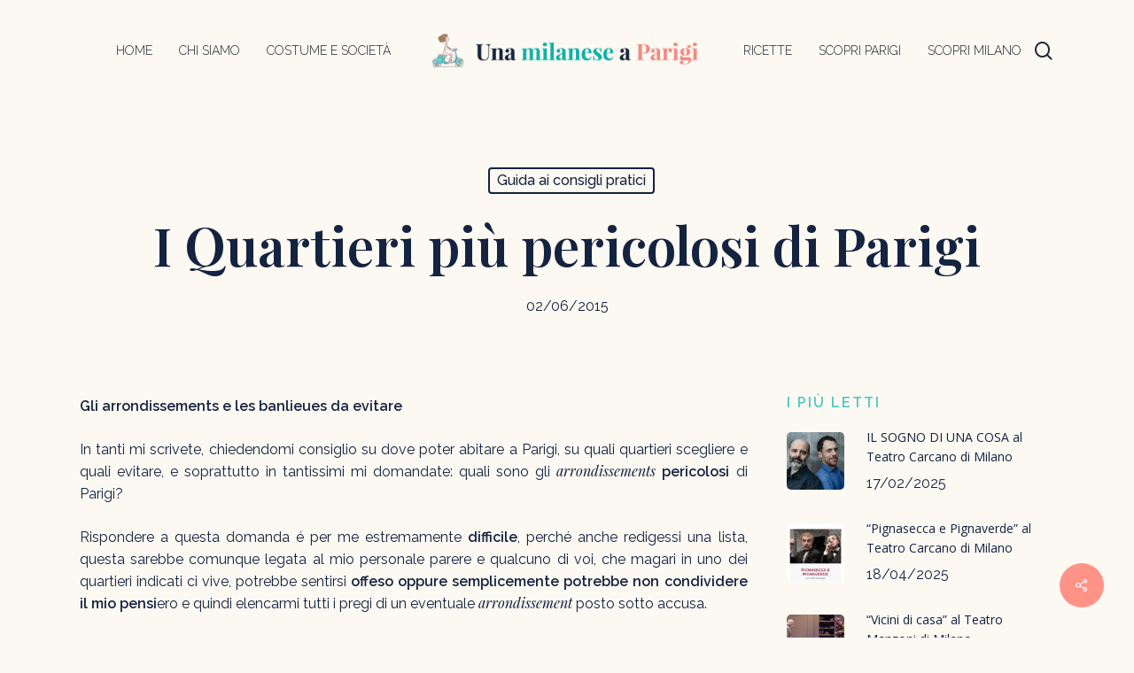

--- FILE ---
content_type: text/html; charset=UTF-8
request_url: https://unamilaneseaparigi.com/2015/06/i-quartieri-piu-pericolosi-di-parigi/
body_size: 20773
content:
<!doctype html>
<html lang="it-IT" prefix="og: https://ogp.me/ns#" class="no-js">
<head>
	<meta charset="UTF-8">
	<meta name="viewport" content="width=device-width, initial-scale=1, maximum-scale=1, user-scalable=0" />
<!-- Ottimizzazione per i motori di ricerca di Rank Math - https://rankmath.com/ -->
<title>I Quartieri più pericolosi di Parigi - Una milanese a Parigi</title>
<meta name="description" content="Gli arrondissements e les banlieues da evitare"/>
<meta name="robots" content="index, follow, max-snippet:-1, max-video-preview:-1, max-image-preview:large"/>
<link rel="canonical" href="https://unamilaneseaparigi.com/2015/06/i-quartieri-piu-pericolosi-di-parigi/" />
<meta property="og:locale" content="it_IT" />
<meta property="og:type" content="article" />
<meta property="og:title" content="I Quartieri più pericolosi di Parigi - Una milanese a Parigi" />
<meta property="og:description" content="Gli arrondissements e les banlieues da evitare" />
<meta property="og:url" content="https://unamilaneseaparigi.com/2015/06/i-quartieri-piu-pericolosi-di-parigi/" />
<meta property="og:site_name" content="Una milanese a Parigi" />
<meta property="article:section" content="Guida ai consigli pratici" />
<meta property="og:updated_time" content="2021-04-30T22:35:13+02:00" />
<meta property="og:image" content="https://unamilaneseaparigi.com/wp-content/uploads/2015/06/cartographie-des-zsp_reference-1.jpg" />
<meta property="og:image:secure_url" content="https://unamilaneseaparigi.com/wp-content/uploads/2015/06/cartographie-des-zsp_reference-1.jpg" />
<meta property="og:image:width" content="600" />
<meta property="og:image:height" content="509" />
<meta property="og:image:alt" content="I Quartieri più pericolosi di Parigi" />
<meta property="og:image:type" content="image/jpeg" />
<meta property="article:published_time" content="2015-06-02T15:40:33+02:00" />
<meta property="article:modified_time" content="2021-04-30T22:35:13+02:00" />
<meta name="twitter:card" content="summary_large_image" />
<meta name="twitter:title" content="I Quartieri più pericolosi di Parigi - Una milanese a Parigi" />
<meta name="twitter:description" content="Gli arrondissements e les banlieues da evitare" />
<meta name="twitter:image" content="https://unamilaneseaparigi.com/wp-content/uploads/2015/06/cartographie-des-zsp_reference-1.jpg" />
<meta name="twitter:label1" content="Scritto da" />
<meta name="twitter:data1" content="aurora visentin" />
<meta name="twitter:label2" content="Tempo di lettura" />
<meta name="twitter:data2" content="1 minuto" />
<script type="application/ld+json" class="rank-math-schema">{"@context":"https://schema.org","@graph":[{"@type":["Person","Organization"],"@id":"https://unamilaneseaparigi.com/#person","name":"admin"},{"@type":"WebSite","@id":"https://unamilaneseaparigi.com/#website","url":"https://unamilaneseaparigi.com","name":"admin","publisher":{"@id":"https://unamilaneseaparigi.com/#person"},"inLanguage":"it-IT"},{"@type":"ImageObject","@id":"https://unamilaneseaparigi.com/wp-content/uploads/2015/06/cartographie-des-zsp_reference-1.jpg","url":"https://unamilaneseaparigi.com/wp-content/uploads/2015/06/cartographie-des-zsp_reference-1.jpg","width":"600","height":"509","inLanguage":"it-IT"},{"@type":"WebPage","@id":"https://unamilaneseaparigi.com/2015/06/i-quartieri-piu-pericolosi-di-parigi/#webpage","url":"https://unamilaneseaparigi.com/2015/06/i-quartieri-piu-pericolosi-di-parigi/","name":"I Quartieri pi\u00f9 pericolosi di Parigi - Una milanese a Parigi","datePublished":"2015-06-02T15:40:33+02:00","dateModified":"2021-04-30T22:35:13+02:00","isPartOf":{"@id":"https://unamilaneseaparigi.com/#website"},"primaryImageOfPage":{"@id":"https://unamilaneseaparigi.com/wp-content/uploads/2015/06/cartographie-des-zsp_reference-1.jpg"},"inLanguage":"it-IT"},{"@type":"Person","@id":"#","name":"aurora visentin","url":"#","image":{"@type":"ImageObject","@id":"https://secure.gravatar.com/avatar/54437cea0cd5eb7c404e94f11af312d02bb6cc918634f13773be2451f1d5d25f?s=96&amp;d=mm&amp;r=g","url":"https://secure.gravatar.com/avatar/54437cea0cd5eb7c404e94f11af312d02bb6cc918634f13773be2451f1d5d25f?s=96&amp;d=mm&amp;r=g","caption":"aurora visentin","inLanguage":"it-IT"}},{"@type":"BlogPosting","headline":"I Quartieri pi\u00f9 pericolosi di Parigi - Una milanese a Parigi","datePublished":"2015-06-02T15:40:33+02:00","dateModified":"2021-04-30T22:35:13+02:00","articleSection":"Guida ai consigli pratici","author":{"@id":"#","name":"aurora visentin"},"publisher":{"@id":"https://unamilaneseaparigi.com/#person"},"description":"Gli arrondissements e les banlieues da evitare","name":"I Quartieri pi\u00f9 pericolosi di Parigi - Una milanese a Parigi","@id":"https://unamilaneseaparigi.com/2015/06/i-quartieri-piu-pericolosi-di-parigi/#richSnippet","isPartOf":{"@id":"https://unamilaneseaparigi.com/2015/06/i-quartieri-piu-pericolosi-di-parigi/#webpage"},"image":{"@id":"https://unamilaneseaparigi.com/wp-content/uploads/2015/06/cartographie-des-zsp_reference-1.jpg"},"inLanguage":"it-IT","mainEntityOfPage":{"@id":"https://unamilaneseaparigi.com/2015/06/i-quartieri-piu-pericolosi-di-parigi/#webpage"}}]}</script>
<!-- /Rank Math WordPress SEO plugin -->

<link rel='dns-prefetch' href='//fonts.googleapis.com' />
<link rel="alternate" title="oEmbed (JSON)" type="application/json+oembed" href="https://unamilaneseaparigi.com/wp-json/oembed/1.0/embed?url=https%3A%2F%2Funamilaneseaparigi.com%2F2015%2F06%2Fi-quartieri-piu-pericolosi-di-parigi%2F" />
<link rel="alternate" title="oEmbed (XML)" type="text/xml+oembed" href="https://unamilaneseaparigi.com/wp-json/oembed/1.0/embed?url=https%3A%2F%2Funamilaneseaparigi.com%2F2015%2F06%2Fi-quartieri-piu-pericolosi-di-parigi%2F&#038;format=xml" />
<style id='wp-img-auto-sizes-contain-inline-css' type='text/css'>
img:is([sizes=auto i],[sizes^="auto," i]){contain-intrinsic-size:3000px 1500px}
/*# sourceURL=wp-img-auto-sizes-contain-inline-css */
</style>
<style id='wp-emoji-styles-inline-css' type='text/css'>

	img.wp-smiley, img.emoji {
		display: inline !important;
		border: none !important;
		box-shadow: none !important;
		height: 1em !important;
		width: 1em !important;
		margin: 0 0.07em !important;
		vertical-align: -0.1em !important;
		background: none !important;
		padding: 0 !important;
	}
/*# sourceURL=wp-emoji-styles-inline-css */
</style>
<style id='wp-block-library-inline-css' type='text/css'>
:root{--wp-block-synced-color:#7a00df;--wp-block-synced-color--rgb:122,0,223;--wp-bound-block-color:var(--wp-block-synced-color);--wp-editor-canvas-background:#ddd;--wp-admin-theme-color:#007cba;--wp-admin-theme-color--rgb:0,124,186;--wp-admin-theme-color-darker-10:#006ba1;--wp-admin-theme-color-darker-10--rgb:0,107,160.5;--wp-admin-theme-color-darker-20:#005a87;--wp-admin-theme-color-darker-20--rgb:0,90,135;--wp-admin-border-width-focus:2px}@media (min-resolution:192dpi){:root{--wp-admin-border-width-focus:1.5px}}.wp-element-button{cursor:pointer}:root .has-very-light-gray-background-color{background-color:#eee}:root .has-very-dark-gray-background-color{background-color:#313131}:root .has-very-light-gray-color{color:#eee}:root .has-very-dark-gray-color{color:#313131}:root .has-vivid-green-cyan-to-vivid-cyan-blue-gradient-background{background:linear-gradient(135deg,#00d084,#0693e3)}:root .has-purple-crush-gradient-background{background:linear-gradient(135deg,#34e2e4,#4721fb 50%,#ab1dfe)}:root .has-hazy-dawn-gradient-background{background:linear-gradient(135deg,#faaca8,#dad0ec)}:root .has-subdued-olive-gradient-background{background:linear-gradient(135deg,#fafae1,#67a671)}:root .has-atomic-cream-gradient-background{background:linear-gradient(135deg,#fdd79a,#004a59)}:root .has-nightshade-gradient-background{background:linear-gradient(135deg,#330968,#31cdcf)}:root .has-midnight-gradient-background{background:linear-gradient(135deg,#020381,#2874fc)}:root{--wp--preset--font-size--normal:16px;--wp--preset--font-size--huge:42px}.has-regular-font-size{font-size:1em}.has-larger-font-size{font-size:2.625em}.has-normal-font-size{font-size:var(--wp--preset--font-size--normal)}.has-huge-font-size{font-size:var(--wp--preset--font-size--huge)}.has-text-align-center{text-align:center}.has-text-align-left{text-align:left}.has-text-align-right{text-align:right}.has-fit-text{white-space:nowrap!important}#end-resizable-editor-section{display:none}.aligncenter{clear:both}.items-justified-left{justify-content:flex-start}.items-justified-center{justify-content:center}.items-justified-right{justify-content:flex-end}.items-justified-space-between{justify-content:space-between}.screen-reader-text{border:0;clip-path:inset(50%);height:1px;margin:-1px;overflow:hidden;padding:0;position:absolute;width:1px;word-wrap:normal!important}.screen-reader-text:focus{background-color:#ddd;clip-path:none;color:#444;display:block;font-size:1em;height:auto;left:5px;line-height:normal;padding:15px 23px 14px;text-decoration:none;top:5px;width:auto;z-index:100000}html :where(.has-border-color){border-style:solid}html :where([style*=border-top-color]){border-top-style:solid}html :where([style*=border-right-color]){border-right-style:solid}html :where([style*=border-bottom-color]){border-bottom-style:solid}html :where([style*=border-left-color]){border-left-style:solid}html :where([style*=border-width]){border-style:solid}html :where([style*=border-top-width]){border-top-style:solid}html :where([style*=border-right-width]){border-right-style:solid}html :where([style*=border-bottom-width]){border-bottom-style:solid}html :where([style*=border-left-width]){border-left-style:solid}html :where(img[class*=wp-image-]){height:auto;max-width:100%}:where(figure){margin:0 0 1em}html :where(.is-position-sticky){--wp-admin--admin-bar--position-offset:var(--wp-admin--admin-bar--height,0px)}@media screen and (max-width:600px){html :where(.is-position-sticky){--wp-admin--admin-bar--position-offset:0px}}

/*# sourceURL=wp-block-library-inline-css */
</style><style id='global-styles-inline-css' type='text/css'>
:root{--wp--preset--aspect-ratio--square: 1;--wp--preset--aspect-ratio--4-3: 4/3;--wp--preset--aspect-ratio--3-4: 3/4;--wp--preset--aspect-ratio--3-2: 3/2;--wp--preset--aspect-ratio--2-3: 2/3;--wp--preset--aspect-ratio--16-9: 16/9;--wp--preset--aspect-ratio--9-16: 9/16;--wp--preset--color--black: #000000;--wp--preset--color--cyan-bluish-gray: #abb8c3;--wp--preset--color--white: #ffffff;--wp--preset--color--pale-pink: #f78da7;--wp--preset--color--vivid-red: #cf2e2e;--wp--preset--color--luminous-vivid-orange: #ff6900;--wp--preset--color--luminous-vivid-amber: #fcb900;--wp--preset--color--light-green-cyan: #7bdcb5;--wp--preset--color--vivid-green-cyan: #00d084;--wp--preset--color--pale-cyan-blue: #8ed1fc;--wp--preset--color--vivid-cyan-blue: #0693e3;--wp--preset--color--vivid-purple: #9b51e0;--wp--preset--gradient--vivid-cyan-blue-to-vivid-purple: linear-gradient(135deg,rgb(6,147,227) 0%,rgb(155,81,224) 100%);--wp--preset--gradient--light-green-cyan-to-vivid-green-cyan: linear-gradient(135deg,rgb(122,220,180) 0%,rgb(0,208,130) 100%);--wp--preset--gradient--luminous-vivid-amber-to-luminous-vivid-orange: linear-gradient(135deg,rgb(252,185,0) 0%,rgb(255,105,0) 100%);--wp--preset--gradient--luminous-vivid-orange-to-vivid-red: linear-gradient(135deg,rgb(255,105,0) 0%,rgb(207,46,46) 100%);--wp--preset--gradient--very-light-gray-to-cyan-bluish-gray: linear-gradient(135deg,rgb(238,238,238) 0%,rgb(169,184,195) 100%);--wp--preset--gradient--cool-to-warm-spectrum: linear-gradient(135deg,rgb(74,234,220) 0%,rgb(151,120,209) 20%,rgb(207,42,186) 40%,rgb(238,44,130) 60%,rgb(251,105,98) 80%,rgb(254,248,76) 100%);--wp--preset--gradient--blush-light-purple: linear-gradient(135deg,rgb(255,206,236) 0%,rgb(152,150,240) 100%);--wp--preset--gradient--blush-bordeaux: linear-gradient(135deg,rgb(254,205,165) 0%,rgb(254,45,45) 50%,rgb(107,0,62) 100%);--wp--preset--gradient--luminous-dusk: linear-gradient(135deg,rgb(255,203,112) 0%,rgb(199,81,192) 50%,rgb(65,88,208) 100%);--wp--preset--gradient--pale-ocean: linear-gradient(135deg,rgb(255,245,203) 0%,rgb(182,227,212) 50%,rgb(51,167,181) 100%);--wp--preset--gradient--electric-grass: linear-gradient(135deg,rgb(202,248,128) 0%,rgb(113,206,126) 100%);--wp--preset--gradient--midnight: linear-gradient(135deg,rgb(2,3,129) 0%,rgb(40,116,252) 100%);--wp--preset--font-size--small: 13px;--wp--preset--font-size--medium: 20px;--wp--preset--font-size--large: 36px;--wp--preset--font-size--x-large: 42px;--wp--preset--spacing--20: 0.44rem;--wp--preset--spacing--30: 0.67rem;--wp--preset--spacing--40: 1rem;--wp--preset--spacing--50: 1.5rem;--wp--preset--spacing--60: 2.25rem;--wp--preset--spacing--70: 3.38rem;--wp--preset--spacing--80: 5.06rem;--wp--preset--shadow--natural: 6px 6px 9px rgba(0, 0, 0, 0.2);--wp--preset--shadow--deep: 12px 12px 50px rgba(0, 0, 0, 0.4);--wp--preset--shadow--sharp: 6px 6px 0px rgba(0, 0, 0, 0.2);--wp--preset--shadow--outlined: 6px 6px 0px -3px rgb(255, 255, 255), 6px 6px rgb(0, 0, 0);--wp--preset--shadow--crisp: 6px 6px 0px rgb(0, 0, 0);}:root { --wp--style--global--content-size: 1300px;--wp--style--global--wide-size: 1300px; }:where(body) { margin: 0; }.wp-site-blocks > .alignleft { float: left; margin-right: 2em; }.wp-site-blocks > .alignright { float: right; margin-left: 2em; }.wp-site-blocks > .aligncenter { justify-content: center; margin-left: auto; margin-right: auto; }:where(.is-layout-flex){gap: 0.5em;}:where(.is-layout-grid){gap: 0.5em;}.is-layout-flow > .alignleft{float: left;margin-inline-start: 0;margin-inline-end: 2em;}.is-layout-flow > .alignright{float: right;margin-inline-start: 2em;margin-inline-end: 0;}.is-layout-flow > .aligncenter{margin-left: auto !important;margin-right: auto !important;}.is-layout-constrained > .alignleft{float: left;margin-inline-start: 0;margin-inline-end: 2em;}.is-layout-constrained > .alignright{float: right;margin-inline-start: 2em;margin-inline-end: 0;}.is-layout-constrained > .aligncenter{margin-left: auto !important;margin-right: auto !important;}.is-layout-constrained > :where(:not(.alignleft):not(.alignright):not(.alignfull)){max-width: var(--wp--style--global--content-size);margin-left: auto !important;margin-right: auto !important;}.is-layout-constrained > .alignwide{max-width: var(--wp--style--global--wide-size);}body .is-layout-flex{display: flex;}.is-layout-flex{flex-wrap: wrap;align-items: center;}.is-layout-flex > :is(*, div){margin: 0;}body .is-layout-grid{display: grid;}.is-layout-grid > :is(*, div){margin: 0;}body{padding-top: 0px;padding-right: 0px;padding-bottom: 0px;padding-left: 0px;}:root :where(.wp-element-button, .wp-block-button__link){background-color: #32373c;border-width: 0;color: #fff;font-family: inherit;font-size: inherit;font-style: inherit;font-weight: inherit;letter-spacing: inherit;line-height: inherit;padding-top: calc(0.667em + 2px);padding-right: calc(1.333em + 2px);padding-bottom: calc(0.667em + 2px);padding-left: calc(1.333em + 2px);text-decoration: none;text-transform: inherit;}.has-black-color{color: var(--wp--preset--color--black) !important;}.has-cyan-bluish-gray-color{color: var(--wp--preset--color--cyan-bluish-gray) !important;}.has-white-color{color: var(--wp--preset--color--white) !important;}.has-pale-pink-color{color: var(--wp--preset--color--pale-pink) !important;}.has-vivid-red-color{color: var(--wp--preset--color--vivid-red) !important;}.has-luminous-vivid-orange-color{color: var(--wp--preset--color--luminous-vivid-orange) !important;}.has-luminous-vivid-amber-color{color: var(--wp--preset--color--luminous-vivid-amber) !important;}.has-light-green-cyan-color{color: var(--wp--preset--color--light-green-cyan) !important;}.has-vivid-green-cyan-color{color: var(--wp--preset--color--vivid-green-cyan) !important;}.has-pale-cyan-blue-color{color: var(--wp--preset--color--pale-cyan-blue) !important;}.has-vivid-cyan-blue-color{color: var(--wp--preset--color--vivid-cyan-blue) !important;}.has-vivid-purple-color{color: var(--wp--preset--color--vivid-purple) !important;}.has-black-background-color{background-color: var(--wp--preset--color--black) !important;}.has-cyan-bluish-gray-background-color{background-color: var(--wp--preset--color--cyan-bluish-gray) !important;}.has-white-background-color{background-color: var(--wp--preset--color--white) !important;}.has-pale-pink-background-color{background-color: var(--wp--preset--color--pale-pink) !important;}.has-vivid-red-background-color{background-color: var(--wp--preset--color--vivid-red) !important;}.has-luminous-vivid-orange-background-color{background-color: var(--wp--preset--color--luminous-vivid-orange) !important;}.has-luminous-vivid-amber-background-color{background-color: var(--wp--preset--color--luminous-vivid-amber) !important;}.has-light-green-cyan-background-color{background-color: var(--wp--preset--color--light-green-cyan) !important;}.has-vivid-green-cyan-background-color{background-color: var(--wp--preset--color--vivid-green-cyan) !important;}.has-pale-cyan-blue-background-color{background-color: var(--wp--preset--color--pale-cyan-blue) !important;}.has-vivid-cyan-blue-background-color{background-color: var(--wp--preset--color--vivid-cyan-blue) !important;}.has-vivid-purple-background-color{background-color: var(--wp--preset--color--vivid-purple) !important;}.has-black-border-color{border-color: var(--wp--preset--color--black) !important;}.has-cyan-bluish-gray-border-color{border-color: var(--wp--preset--color--cyan-bluish-gray) !important;}.has-white-border-color{border-color: var(--wp--preset--color--white) !important;}.has-pale-pink-border-color{border-color: var(--wp--preset--color--pale-pink) !important;}.has-vivid-red-border-color{border-color: var(--wp--preset--color--vivid-red) !important;}.has-luminous-vivid-orange-border-color{border-color: var(--wp--preset--color--luminous-vivid-orange) !important;}.has-luminous-vivid-amber-border-color{border-color: var(--wp--preset--color--luminous-vivid-amber) !important;}.has-light-green-cyan-border-color{border-color: var(--wp--preset--color--light-green-cyan) !important;}.has-vivid-green-cyan-border-color{border-color: var(--wp--preset--color--vivid-green-cyan) !important;}.has-pale-cyan-blue-border-color{border-color: var(--wp--preset--color--pale-cyan-blue) !important;}.has-vivid-cyan-blue-border-color{border-color: var(--wp--preset--color--vivid-cyan-blue) !important;}.has-vivid-purple-border-color{border-color: var(--wp--preset--color--vivid-purple) !important;}.has-vivid-cyan-blue-to-vivid-purple-gradient-background{background: var(--wp--preset--gradient--vivid-cyan-blue-to-vivid-purple) !important;}.has-light-green-cyan-to-vivid-green-cyan-gradient-background{background: var(--wp--preset--gradient--light-green-cyan-to-vivid-green-cyan) !important;}.has-luminous-vivid-amber-to-luminous-vivid-orange-gradient-background{background: var(--wp--preset--gradient--luminous-vivid-amber-to-luminous-vivid-orange) !important;}.has-luminous-vivid-orange-to-vivid-red-gradient-background{background: var(--wp--preset--gradient--luminous-vivid-orange-to-vivid-red) !important;}.has-very-light-gray-to-cyan-bluish-gray-gradient-background{background: var(--wp--preset--gradient--very-light-gray-to-cyan-bluish-gray) !important;}.has-cool-to-warm-spectrum-gradient-background{background: var(--wp--preset--gradient--cool-to-warm-spectrum) !important;}.has-blush-light-purple-gradient-background{background: var(--wp--preset--gradient--blush-light-purple) !important;}.has-blush-bordeaux-gradient-background{background: var(--wp--preset--gradient--blush-bordeaux) !important;}.has-luminous-dusk-gradient-background{background: var(--wp--preset--gradient--luminous-dusk) !important;}.has-pale-ocean-gradient-background{background: var(--wp--preset--gradient--pale-ocean) !important;}.has-electric-grass-gradient-background{background: var(--wp--preset--gradient--electric-grass) !important;}.has-midnight-gradient-background{background: var(--wp--preset--gradient--midnight) !important;}.has-small-font-size{font-size: var(--wp--preset--font-size--small) !important;}.has-medium-font-size{font-size: var(--wp--preset--font-size--medium) !important;}.has-large-font-size{font-size: var(--wp--preset--font-size--large) !important;}.has-x-large-font-size{font-size: var(--wp--preset--font-size--x-large) !important;}
/*# sourceURL=global-styles-inline-css */
</style>

<link rel='stylesheet' id='salient-social-css' href='https://unamilaneseaparigi.com/wp-content/plugins/salient-social/css/style.css?ver=1.2.5' type='text/css' media='all' />
<style id='salient-social-inline-css' type='text/css'>

  .sharing-default-minimal .nectar-love.loved,
  body .nectar-social[data-color-override="override"].fixed > a:before, 
  body .nectar-social[data-color-override="override"].fixed .nectar-social-inner a,
  .sharing-default-minimal .nectar-social[data-color-override="override"] .nectar-social-inner a:hover,
  .nectar-social.vertical[data-color-override="override"] .nectar-social-inner a:hover {
    background-color: #ff9387;
  }
  .nectar-social.hover .nectar-love.loved,
  .nectar-social.hover > .nectar-love-button a:hover,
  .nectar-social[data-color-override="override"].hover > div a:hover,
  #single-below-header .nectar-social[data-color-override="override"].hover > div a:hover,
  .nectar-social[data-color-override="override"].hover .share-btn:hover,
  .sharing-default-minimal .nectar-social[data-color-override="override"] .nectar-social-inner a {
    border-color: #ff9387;
  }
  #single-below-header .nectar-social.hover .nectar-love.loved i,
  #single-below-header .nectar-social.hover[data-color-override="override"] a:hover,
  #single-below-header .nectar-social.hover[data-color-override="override"] a:hover i,
  #single-below-header .nectar-social.hover .nectar-love-button a:hover i,
  .nectar-love:hover i,
  .hover .nectar-love:hover .total_loves,
  .nectar-love.loved i,
  .nectar-social.hover .nectar-love.loved .total_loves,
  .nectar-social.hover .share-btn:hover, 
  .nectar-social[data-color-override="override"].hover .nectar-social-inner a:hover,
  .nectar-social[data-color-override="override"].hover > div:hover span,
  .sharing-default-minimal .nectar-social[data-color-override="override"] .nectar-social-inner a:not(:hover) i,
  .sharing-default-minimal .nectar-social[data-color-override="override"] .nectar-social-inner a:not(:hover) {
    color: #ff9387;
  }
/*# sourceURL=salient-social-inline-css */
</style>
<link rel='stylesheet' id='font-awesome-css' href='https://unamilaneseaparigi.com/wp-content/themes/milaneseaparigi_theme/css/font-awesome-legacy.min.css?ver=4.7.1' type='text/css' media='all' />
<link rel='stylesheet' id='salient-grid-system-css' href='https://unamilaneseaparigi.com/wp-content/themes/milaneseaparigi_theme/css/build/grid-system.css?ver=16.3.1' type='text/css' media='all' />
<link rel='stylesheet' id='main-styles-css' href='https://unamilaneseaparigi.com/wp-content/themes/milaneseaparigi_theme/css/build/style.css?ver=16.3.1' type='text/css' media='all' />
<link rel='stylesheet' id='nectar-header-layout-centered-logo-between-menu-css' href='https://unamilaneseaparigi.com/wp-content/themes/milaneseaparigi_theme/css/build/header/header-layout-centered-logo-between-menu.css?ver=16.3.1' type='text/css' media='all' />
<link rel='stylesheet' id='nectar-single-styles-css' href='https://unamilaneseaparigi.com/wp-content/themes/milaneseaparigi_theme/css/build/single.css?ver=16.3.1' type='text/css' media='all' />
<link rel='stylesheet' id='nectar-element-recent-posts-css' href='https://unamilaneseaparigi.com/wp-content/themes/milaneseaparigi_theme/css/build/elements/element-recent-posts.css?ver=16.3.1' type='text/css' media='all' />
<link rel='stylesheet' id='nectar_default_font_open_sans-css' href='https://fonts.googleapis.com/css?family=Open+Sans%3A300%2C400%2C600%2C700&#038;subset=latin%2Clatin-ext' type='text/css' media='all' />
<link rel='stylesheet' id='responsive-css' href='https://unamilaneseaparigi.com/wp-content/themes/milaneseaparigi_theme/css/build/responsive.css?ver=16.3.1' type='text/css' media='all' />
<link rel='stylesheet' id='skin-material-css' href='https://unamilaneseaparigi.com/wp-content/themes/milaneseaparigi_theme/css/build/skin-material.css?ver=16.3.1' type='text/css' media='all' />
<link rel='stylesheet' id='salient-wp-menu-dynamic-css' href='https://unamilaneseaparigi.com/wp-content/uploads/salient/menu-dynamic.css?ver=50259' type='text/css' media='all' />
<link rel='stylesheet' id='nectar-widget-posts-css' href='https://unamilaneseaparigi.com/wp-content/themes/milaneseaparigi_theme/css/build/elements/widget-nectar-posts.css?ver=16.3.1' type='text/css' media='all' />
<link rel='stylesheet' id='dynamic-css-css' href='https://unamilaneseaparigi.com/wp-content/themes/milaneseaparigi_theme/css/salient-dynamic-styles.css?ver=89052' type='text/css' media='all' />
<style id='dynamic-css-inline-css' type='text/css'>
#page-header-bg[data-post-hs="default_minimal"] .inner-wrap{text-align:center}#page-header-bg[data-post-hs="default_minimal"] .inner-wrap >a,.material #page-header-bg.fullscreen-header .inner-wrap >a{color:#fff;font-weight:600;border:var(--nectar-border-thickness) solid rgba(255,255,255,0.4);padding:4px 10px;margin:5px 6px 0 5px;display:inline-block;transition:all 0.2s ease;-webkit-transition:all 0.2s ease;font-size:14px;line-height:18px}body.material #page-header-bg.fullscreen-header .inner-wrap >a{margin-bottom:15px;}body.material #page-header-bg.fullscreen-header .inner-wrap >a{border:none;padding:6px 10px}body[data-button-style^="rounded"] #page-header-bg[data-post-hs="default_minimal"] .inner-wrap >a,body[data-button-style^="rounded"].material #page-header-bg.fullscreen-header .inner-wrap >a{border-radius:100px}body.single [data-post-hs="default_minimal"] #single-below-header span,body.single .heading-title[data-header-style="default_minimal"] #single-below-header span{line-height:14px;}#page-header-bg[data-post-hs="default_minimal"] #single-below-header{text-align:center;position:relative;z-index:100}#page-header-bg[data-post-hs="default_minimal"] #single-below-header span{float:none;display:inline-block}#page-header-bg[data-post-hs="default_minimal"] .inner-wrap >a:hover,#page-header-bg[data-post-hs="default_minimal"] .inner-wrap >a:focus{border-color:transparent}#page-header-bg.fullscreen-header .avatar,#page-header-bg[data-post-hs="default_minimal"] .avatar{border-radius:100%}#page-header-bg.fullscreen-header .meta-author span,#page-header-bg[data-post-hs="default_minimal"] .meta-author span{display:block}#page-header-bg.fullscreen-header .meta-author img{margin-bottom:0;height:50px;width:auto}#page-header-bg[data-post-hs="default_minimal"] .meta-author img{margin-bottom:0;height:40px;width:auto}#page-header-bg[data-post-hs="default_minimal"] .author-section{position:absolute;bottom:30px}#page-header-bg.fullscreen-header .meta-author,#page-header-bg[data-post-hs="default_minimal"] .meta-author{font-size:18px}#page-header-bg.fullscreen-header .author-section .meta-date,#page-header-bg[data-post-hs="default_minimal"] .author-section .meta-date{font-size:12px;color:rgba(255,255,255,0.8)}#page-header-bg.fullscreen-header .author-section .meta-date i{font-size:12px}#page-header-bg[data-post-hs="default_minimal"] .author-section .meta-date i{font-size:11px;line-height:14px}#page-header-bg[data-post-hs="default_minimal"] .author-section .avatar-post-info{position:relative;top:-5px}#page-header-bg.fullscreen-header .author-section a,#page-header-bg[data-post-hs="default_minimal"] .author-section a{display:block;margin-bottom:-2px}#page-header-bg[data-post-hs="default_minimal"] .author-section a{font-size:14px;line-height:14px}#page-header-bg.fullscreen-header .author-section a:hover,#page-header-bg[data-post-hs="default_minimal"] .author-section a:hover{color:rgba(255,255,255,0.85)!important}#page-header-bg.fullscreen-header .author-section,#page-header-bg[data-post-hs="default_minimal"] .author-section{width:100%;z-index:10;text-align:center}#page-header-bg.fullscreen-header .author-section{margin-top:25px;}#page-header-bg.fullscreen-header .author-section span,#page-header-bg[data-post-hs="default_minimal"] .author-section span{padding-left:0;line-height:20px;font-size:20px}#page-header-bg.fullscreen-header .author-section .avatar-post-info,#page-header-bg[data-post-hs="default_minimal"] .author-section .avatar-post-info{margin-left:10px}#page-header-bg.fullscreen-header .author-section .avatar-post-info,#page-header-bg.fullscreen-header .author-section .meta-author,#page-header-bg[data-post-hs="default_minimal"] .author-section .avatar-post-info,#page-header-bg[data-post-hs="default_minimal"] .author-section .meta-author{text-align:left;display:inline-block;top:9px}@media only screen and (min-width :690px) and (max-width :999px){body.single-post #page-header-bg[data-post-hs="default_minimal"]{padding-top:10%;padding-bottom:10%;}}@media only screen and (max-width :690px){#ajax-content-wrap #page-header-bg[data-post-hs="default_minimal"] #single-below-header span:not(.rich-snippet-hidden),#ajax-content-wrap .row.heading-title[data-header-style="default_minimal"] .col.section-title span.meta-category{display:inline-block;}.container-wrap[data-remove-post-comment-number="0"][data-remove-post-author="0"][data-remove-post-date="0"] .heading-title[data-header-style="default_minimal"] #single-below-header > span,#page-header-bg[data-post-hs="default_minimal"] .span_6[data-remove-post-comment-number="0"][data-remove-post-author="0"][data-remove-post-date="0"] #single-below-header > span{padding:0 8px;}.container-wrap[data-remove-post-comment-number="0"][data-remove-post-author="0"][data-remove-post-date="0"] .heading-title[data-header-style="default_minimal"] #single-below-header span,#page-header-bg[data-post-hs="default_minimal"] .span_6[data-remove-post-comment-number="0"][data-remove-post-author="0"][data-remove-post-date="0"] #single-below-header span{font-size:13px;line-height:10px;}.material #page-header-bg.fullscreen-header .author-section{margin-top:5px;}#page-header-bg.fullscreen-header .author-section{bottom:20px;}#page-header-bg.fullscreen-header .author-section .meta-date:not(.updated){margin-top:-4px;display:block;}#page-header-bg.fullscreen-header .author-section .avatar-post-info{margin:10px 0 0 0;}}#page-header-bg h1,#page-header-bg .subheader,.nectar-box-roll .overlaid-content h1,.nectar-box-roll .overlaid-content .subheader,#page-header-bg #portfolio-nav a i,body .section-title #portfolio-nav a:hover i,.page-header-no-bg h1,.page-header-no-bg span,#page-header-bg #portfolio-nav a i,#page-header-bg span,#page-header-bg #single-below-header a:hover,#page-header-bg #single-below-header a:focus,#page-header-bg.fullscreen-header .author-section a{color:#ffffff!important;}body #page-header-bg .pinterest-share i,body #page-header-bg .facebook-share i,body #page-header-bg .linkedin-share i,body #page-header-bg .twitter-share i,body #page-header-bg .google-plus-share i,body #page-header-bg .icon-salient-heart,body #page-header-bg .icon-salient-heart-2{color:#ffffff;}#page-header-bg[data-post-hs="default_minimal"] .inner-wrap > a:not(:hover){color:#ffffff;border-color:rgba(255,255,255,0.4);}.single #page-header-bg #single-below-header > span{border-color:rgba(255,255,255,0.4);}body .section-title #portfolio-nav a:hover i{opacity:0.75;}.single #page-header-bg .blog-title #single-meta .nectar-social.hover > div a,.single #page-header-bg .blog-title #single-meta > div a,.single #page-header-bg .blog-title #single-meta ul .n-shortcode a,#page-header-bg .blog-title #single-meta .nectar-social.hover .share-btn{border-color:rgba(255,255,255,0.4);}.single #page-header-bg .blog-title #single-meta .nectar-social.hover > div a:hover,#page-header-bg .blog-title #single-meta .nectar-social.hover .share-btn:hover,.single #page-header-bg .blog-title #single-meta div > a:hover,.single #page-header-bg .blog-title #single-meta ul .n-shortcode a:hover,.single #page-header-bg .blog-title #single-meta ul li:not(.meta-share-count):hover > a{border-color:rgba(255,255,255,1);}.single #page-header-bg #single-meta div span,.single #page-header-bg #single-meta > div a,.single #page-header-bg #single-meta > div i{color:#ffffff!important;}.single #page-header-bg #single-meta ul .meta-share-count .nectar-social a i{color:rgba(255,255,255,0.7)!important;}.single #page-header-bg #single-meta ul .meta-share-count .nectar-social a:hover i{color:rgba(255,255,255,1)!important;}#header-space{background-color:#fcf8f2}@media only screen and (min-width:1000px){body #ajax-content-wrap.no-scroll{min-height:calc(100vh - 114px);height:calc(100vh - 114px)!important;}}@media only screen and (min-width:1000px){#page-header-wrap.fullscreen-header,#page-header-wrap.fullscreen-header #page-header-bg,html:not(.nectar-box-roll-loaded) .nectar-box-roll > #page-header-bg.fullscreen-header,.nectar_fullscreen_zoom_recent_projects,#nectar_fullscreen_rows:not(.afterLoaded) > div{height:calc(100vh - 113px);}.wpb_row.vc_row-o-full-height.top-level,.wpb_row.vc_row-o-full-height.top-level > .col.span_12{min-height:calc(100vh - 113px);}html:not(.nectar-box-roll-loaded) .nectar-box-roll > #page-header-bg.fullscreen-header{top:114px;}.nectar-slider-wrap[data-fullscreen="true"]:not(.loaded),.nectar-slider-wrap[data-fullscreen="true"]:not(.loaded) .swiper-container{height:calc(100vh - 112px)!important;}.admin-bar .nectar-slider-wrap[data-fullscreen="true"]:not(.loaded),.admin-bar .nectar-slider-wrap[data-fullscreen="true"]:not(.loaded) .swiper-container{height:calc(100vh - 112px - 32px)!important;}}.admin-bar[class*="page-template-template-no-header"] .wpb_row.vc_row-o-full-height.top-level,.admin-bar[class*="page-template-template-no-header"] .wpb_row.vc_row-o-full-height.top-level > .col.span_12{min-height:calc(100vh - 32px);}body[class*="page-template-template-no-header"] .wpb_row.vc_row-o-full-height.top-level,body[class*="page-template-template-no-header"] .wpb_row.vc_row-o-full-height.top-level > .col.span_12{min-height:100vh;}@media only screen and (max-width:999px){.using-mobile-browser #nectar_fullscreen_rows:not(.afterLoaded):not([data-mobile-disable="on"]) > div{height:calc(100vh - 144px);}.using-mobile-browser .wpb_row.vc_row-o-full-height.top-level,.using-mobile-browser .wpb_row.vc_row-o-full-height.top-level > .col.span_12,[data-permanent-transparent="1"].using-mobile-browser .wpb_row.vc_row-o-full-height.top-level,[data-permanent-transparent="1"].using-mobile-browser .wpb_row.vc_row-o-full-height.top-level > .col.span_12{min-height:calc(100vh - 144px);}html:not(.nectar-box-roll-loaded) .nectar-box-roll > #page-header-bg.fullscreen-header,.nectar_fullscreen_zoom_recent_projects,.nectar-slider-wrap[data-fullscreen="true"]:not(.loaded),.nectar-slider-wrap[data-fullscreen="true"]:not(.loaded) .swiper-container,#nectar_fullscreen_rows:not(.afterLoaded):not([data-mobile-disable="on"]) > div{height:calc(100vh - 91px);}.wpb_row.vc_row-o-full-height.top-level,.wpb_row.vc_row-o-full-height.top-level > .col.span_12{min-height:calc(100vh - 91px);}body[data-transparent-header="false"] #ajax-content-wrap.no-scroll{min-height:calc(100vh - 91px);height:calc(100vh - 91px);}}.screen-reader-text,.nectar-skip-to-content:not(:focus){border:0;clip:rect(1px,1px,1px,1px);clip-path:inset(50%);height:1px;margin:-1px;overflow:hidden;padding:0;position:absolute!important;width:1px;word-wrap:normal!important;}.row .col img:not([srcset]){width:auto;}.row .col img.img-with-animation.nectar-lazy:not([srcset]){width:100%;}
#sidebar h4 {
color: #02b5aa;
}

.sub-menu {
 border-bottom-right-radius:5px !important;
 border-bottom-left-radius:5px !important;
}

.nectar-recent-posts-slider {
    border-radius:10px !important;
}

.masonry.material .masonry-blog-item .grav-wrap img {
    display:none !important;
}

.archive.category .row .col.section-title span {
    display:none !important;
}

.row .col.section-title {
    border-bottom:0px !important;
}

#media_image-2 {
    margin-left: -20px;
    margin-top: -20px;
}

@media only screen and (max-width: 600px) {
.nectar-recent-posts-slider .container .strong {
    font-size:12px !important;
}
}

.nectar_team_member_overlay .team_member_details .bio-inner .mobile-close {
    transform: rotate(45deg);
    -webkit-transform: rotate(45deg);
    display: block;
    height: 32px;
    width: 32px;
    border-radius: 50px;
    transform-origin: center;
    margin-bottom: 10px;
    cursor: pointer;
    border: 2px solid;
}
.nectar_team_member_overlay .team_member_details .bio-inner .mobile-close:before {
    position: absolute;
    display: block;
    height: 2px;
    width: 16px;
    left: 6px;
    top: 13px;
    content: ' ';
}
.nectar_team_member_overlay .team_member_details .bio-inner .mobile-close:after {
    position: absolute;
    display: block;
    height: 16px;
    width: 2px;
    left: 13px;
    top: 6px;
    content: ' ';
}
.nectar_team_member_overlay .team_member_details .bio-inner .mobile-close:before, .nectar_team_member_overlay .team_member_details .bio-inner .mobile-close:after{
    background-color:#000 !important;
}
.nectar-close-indicator {
    opacity: 0 !important;
}

#copyright {
    font-size: 11px !important;
}
/*# sourceURL=dynamic-css-inline-css */
</style>
<link rel='stylesheet' id='redux-google-fonts-salient_redux-css' href='https://fonts.googleapis.com/css?family=Raleway%3A300%2C500%2C400%2C600%7CPlayfair+Display%3A600%2C700%2C400%2C400italic%7COpen+Sans%3A700%2C400%7CNunito%3A400%7CMontserrat%3A500&#038;subset=latin&#038;ver=ae3a77fa62bd0c3b69daeedd06568081' type='text/css' media='all' />
<script type="text/javascript" id="asenha-public-js-extra">
/* <![CDATA[ */
var phpVars = {"externalPermalinksEnabled":"1"};
//# sourceURL=asenha-public-js-extra
/* ]]> */
</script>
<script type="text/javascript" src="https://unamilaneseaparigi.com/wp-content/plugins/admin-site-enhancements/assets/js/external-permalinks.js?ver=8.3.0" id="asenha-public-js"></script>
<script type="text/javascript" src="https://unamilaneseaparigi.com/wp-includes/js/jquery/jquery.min.js?ver=3.7.1" id="jquery-core-js"></script>
<script type="text/javascript" src="https://unamilaneseaparigi.com/wp-includes/js/jquery/jquery-migrate.min.js?ver=3.4.1" id="jquery-migrate-js"></script>
<script type="text/javascript" src="https://unamilaneseaparigi.com/wp-includes/js/dist/hooks.min.js?ver=dd5603f07f9220ed27f1" id="wp-hooks-js"></script>
<script type="text/javascript" id="say-what-js-js-extra">
/* <![CDATA[ */
var say_what_data = {"replacements":{"salient|By|":"Di","salient|Search...|":"Cerca","salient|Previous Post|":"Articolo Precedente","salient|Next Post|":"Articolo Successivo","salient|You May Also Like|":"Ti potrebbe interessare anche","salient|Results For|":"Risultati per","salient|results found|":"risultati trovati","salient|\nHit enter to search or ESC to close\t\n\nHit enter to search or ESC to close\t\n\nHit enter to search or ESC to close\t\n\nHit enter to search or ESC to close\t\n\nHit enter to search or ESC to close\t\nHit enter to search or ESC to close|":"Premi invio per cercare o ESC per chiudere","salient|In|":"in","salient|Read More|":"Scopri di pi\u00f9","salient|Read Article|":"Leggi articolo","salient|category|":"Categoria","salient|\nAll Posts By|":"Tutti gli articoli di","salient|SEARCH|":"CERCA","salient|Next|":"Successivo"}};
//# sourceURL=say-what-js-js-extra
/* ]]> */
</script>
<script type="text/javascript" src="https://unamilaneseaparigi.com/wp-content/plugins/say-what/assets/build/frontend.js?ver=fd31684c45e4d85aeb4e" id="say-what-js-js"></script>
<script></script><link rel="https://api.w.org/" href="https://unamilaneseaparigi.com/wp-json/" /><link rel="alternate" title="JSON" type="application/json" href="https://unamilaneseaparigi.com/wp-json/wp/v2/posts/4576" />
<link rel='shortlink' href='https://unamilaneseaparigi.com/?p=4576' />
<script type="text/javascript"> var root = document.getElementsByTagName( "html" )[0]; root.setAttribute( "class", "js" ); </script><meta name="generator" content="Powered by WPBakery Page Builder - drag and drop page builder for WordPress."/>
<link rel="icon" href="https://unamilaneseaparigi.com/wp-content/uploads/2021/03/cropped-favicon-32x32.png" sizes="32x32" />
<link rel="icon" href="https://unamilaneseaparigi.com/wp-content/uploads/2021/03/cropped-favicon-192x192.png" sizes="192x192" />
<link rel="apple-touch-icon" href="https://unamilaneseaparigi.com/wp-content/uploads/2021/03/cropped-favicon-180x180.png" />
<meta name="msapplication-TileImage" content="https://unamilaneseaparigi.com/wp-content/uploads/2021/03/cropped-favicon-270x270.png" />
<noscript><style> .wpb_animate_when_almost_visible { opacity: 1; }</style></noscript><link data-pagespeed-no-defer data-nowprocket data-wpacu-skip data-no-optimize data-noptimize rel='stylesheet' id='main-styles-non-critical-css' href='https://unamilaneseaparigi.com/wp-content/themes/milaneseaparigi_theme/css/build/style-non-critical.css?ver=16.3.1' type='text/css' media='all' />
<link data-pagespeed-no-defer data-nowprocket data-wpacu-skip data-no-optimize data-noptimize rel='stylesheet' id='magnific-css' href='https://unamilaneseaparigi.com/wp-content/themes/milaneseaparigi_theme/css/build/plugins/magnific.css?ver=8.6.0' type='text/css' media='all' />
<link data-pagespeed-no-defer data-nowprocket data-wpacu-skip data-no-optimize data-noptimize rel='stylesheet' id='nectar-ocm-core-css' href='https://unamilaneseaparigi.com/wp-content/themes/milaneseaparigi_theme/css/build/off-canvas/core.css?ver=16.3.1' type='text/css' media='all' />
<link data-pagespeed-no-defer data-nowprocket data-wpacu-skip data-no-optimize data-noptimize rel='stylesheet' id='nectar-ocm-slide-out-right-hover-css' href='https://unamilaneseaparigi.com/wp-content/themes/milaneseaparigi_theme/css/build/off-canvas/slide-out-right-hover.css?ver=16.3.1' type='text/css' media='all' />
</head><body class="wp-singular post-template-default single single-post postid-4576 single-format-standard wp-theme-milaneseaparigi_theme material wpb-js-composer js-comp-ver-7.7.2 vc_responsive" data-footer-reveal="false" data-footer-reveal-shadow="none" data-header-format="centered-logo-between-menu" data-body-border="off" data-boxed-style="" data-header-breakpoint="1270" data-dropdown-style="minimal" data-cae="easeOutQuart" data-cad="700" data-megamenu-width="full-width" data-aie="zoom-out" data-ls="magnific" data-apte="standard" data-hhun="1" data-fancy-form-rcs="default" data-form-style="minimal" data-form-submit="regular" data-is="minimal" data-button-style="slightly_rounded_shadow" data-user-account-button="false" data-flex-cols="true" data-col-gap="default" data-header-inherit-rc="false" data-header-search="true" data-animated-anchors="true" data-ajax-transitions="false" data-full-width-header="false" data-slide-out-widget-area="true" data-slide-out-widget-area-style="slide-out-from-right-hover" data-user-set-ocm="off" data-loading-animation="none" data-bg-header="false" data-responsive="1" data-ext-responsive="true" data-ext-padding="90" data-header-resize="0" data-header-color="custom" data-cart="false" data-remove-m-parallax="" data-remove-m-video-bgs="" data-m-animate="0" data-force-header-trans-color="light" data-smooth-scrolling="0" data-permanent-transparent="false" >
	
	<script type="text/javascript">
	 (function(window, document) {

		 if(navigator.userAgent.match(/(Android|iPod|iPhone|iPad|BlackBerry|IEMobile|Opera Mini)/)) {
			 document.body.className += " using-mobile-browser mobile ";
		 }
		 if(navigator.userAgent.match(/Mac/) && navigator.maxTouchPoints && navigator.maxTouchPoints > 2) {
			document.body.className += " using-ios-device ";
		}

		 if( !("ontouchstart" in window) ) {

			 var body = document.querySelector("body");
			 var winW = window.innerWidth;
			 var bodyW = body.clientWidth;

			 if (winW > bodyW + 4) {
				 body.setAttribute("style", "--scroll-bar-w: " + (winW - bodyW - 4) + "px");
			 } else {
				 body.setAttribute("style", "--scroll-bar-w: 0px");
			 }
		 }

	 })(window, document);
   </script><a href="#ajax-content-wrap" class="nectar-skip-to-content">Skip to main content</a><div class="ocm-effect-wrap"><div class="ocm-effect-wrap-inner">	
	<div id="header-space"  data-header-mobile-fixed='false'></div> 
	
		<div id="header-outer" data-has-menu="true" data-has-buttons="yes" data-header-button_style="default" data-using-pr-menu="false" data-mobile-fixed="false" data-ptnm="false" data-lhe="default" data-user-set-bg="#fcf8f2" data-format="centered-logo-between-menu" data-permanent-transparent="false" data-megamenu-rt="1" data-remove-fixed="0" data-header-resize="0" data-cart="false" data-transparency-option="" data-box-shadow="none" data-shrink-num="6" data-using-secondary="0" data-using-logo="1" data-logo-height="50" data-m-logo-height="68" data-padding="32" data-full-width="false" data-condense="false" >
		
<div id="search-outer" class="nectar">
	<div id="search">
		<div class="container">
			 <div id="search-box">
				 <div class="inner-wrap">
					 <div class="col span_12">
						  <form role="search" action="https://unamilaneseaparigi.com/" method="GET">
														 <input type="text" name="s"  value="" aria-label="Search" placeholder="Search" />
							 
						<span>Hit enter to search or ESC to close</span>
												</form>
					</div><!--/span_12-->
				</div><!--/inner-wrap-->
			 </div><!--/search-box-->
			 <div id="close"><a href="#"><span class="screen-reader-text">Close Search</span>
				<span class="close-wrap"> <span class="close-line close-line1"></span> <span class="close-line close-line2"></span> </span>				 </a></div>
		 </div><!--/container-->
	</div><!--/search-->
</div><!--/search-outer-->

<header id="top">
	<div class="container">
		<div class="row">
			<div class="col span_3">
								<a id="logo" href="https://unamilaneseaparigi.com" data-supplied-ml-starting-dark="false" data-supplied-ml-starting="false" data-supplied-ml="true" >
					<img class="stnd skip-lazy default-logo" width="802" height="124" alt="Una milanese a Parigi" src="https://unamilaneseaparigi.com/wp-content/uploads/2021/03/milaneseparigi_logo_Tavola-disegno-1-copia-3.png" srcset="https://unamilaneseaparigi.com/wp-content/uploads/2021/03/milaneseparigi_logo_Tavola-disegno-1-copia-3.png 1x, https://unamilaneseaparigi.com/wp-content/uploads/2021/03/milaneseparigi_logo_Tavola-disegno-1-copia-3.png 2x" /><img class="mobile-only-logo skip-lazy" alt="Una milanese a Parigi" width="512" height="512" src="https://unamilaneseaparigi.com/wp-content/uploads/2021/03/favicon.png" />				</a>
							</div><!--/span_3-->

			<div class="col span_9 col_last">
									<div class="nectar-mobile-only mobile-header"><div class="inner"></div></div>
									<a class="mobile-search" href="#searchbox"><span class="nectar-icon icon-salient-search" aria-hidden="true"></span><span class="screen-reader-text">search</span></a>
														<div class="slide-out-widget-area-toggle mobile-icon slide-out-from-right-hover" data-custom-color="false" data-icon-animation="simple-transform">
						<div> <a href="#slide-out-widget-area" role="button" aria-label="Navigation Menu" aria-expanded="false" class="closed">
							<span class="screen-reader-text">Menu</span><span aria-hidden="true"> <i class="lines-button x2"> <i class="lines"></i> </i> </span>
						</a></div>
					</div>
				
									<nav aria-label="Main Menu">
													<ul class="sf-menu">
								<li id="menu-item-12452" class="menu-item menu-item-type-post_type menu-item-object-page menu-item-home nectar-regular-menu-item menu-item-12452"><a href="https://unamilaneseaparigi.com/"><span class="menu-title-text">Home</span></a></li>
<li id="menu-item-16916" class="menu-item menu-item-type-custom menu-item-object-custom nectar-regular-menu-item menu-item-16916"><a href="http://unamilaneseaparigi.com/chi-siamo/"><span class="menu-title-text">Chi siamo</span></a></li>
<li id="menu-item-17210" class="menu-item menu-item-type-post_type menu-item-object-page menu-item-has-children nectar-regular-menu-item menu-item-17210"><a href="https://unamilaneseaparigi.com/costumi-e-societa/" aria-haspopup="true" aria-expanded="false"><span class="menu-title-text">Costume e società</span></a>
<ul class="sub-menu">
	<li id="menu-item-17102" class="menu-item menu-item-type-custom menu-item-object-custom nectar-regular-menu-item menu-item-17102"><a href="http://unamilaneseaparigi.com/category/personaggi-milanesi-e-parigini/"><span class="menu-title-text">Interviste</span></a></li>
	<li id="menu-item-17100" class="menu-item menu-item-type-custom menu-item-object-custom nectar-regular-menu-item menu-item-17100"><a href="http://unamilaneseaparigi.com/category/costume-e-societa-milanesi-e-parigini/icone/"><span class="menu-title-text">Icone</span></a></li>
	<li id="menu-item-17328" class="menu-item menu-item-type-custom menu-item-object-custom nectar-regular-menu-item menu-item-17328"><a href="http://unamilaneseaparigi.com/category/la-vita-e-fatta-di-piccole-felicita/"><span class="menu-title-text">Pensieri</span></a></li>
</ul>
</li>
<li id="menu-item-17207" class="menu-item menu-item-type-post_type menu-item-object-page nectar-regular-menu-item menu-item-17207"><a href="https://unamilaneseaparigi.com/ricette/"><span class="menu-title-text">Ricette</span></a></li>
<li id="menu-item-16980" class="menu-item menu-item-type-post_type menu-item-object-page menu-item-has-children nectar-regular-menu-item menu-item-16980"><a href="https://unamilaneseaparigi.com/scopri-parigi/" aria-haspopup="true" aria-expanded="false"><span class="menu-title-text">Scopri Parigi</span></a>
<ul class="sub-menu">
	<li id="menu-item-17206" class="menu-item menu-item-type-post_type menu-item-object-page nectar-regular-menu-item menu-item-17206"><a href="https://unamilaneseaparigi.com/parigi-ristoranti-e-locali/"><span class="menu-title-text">Ristoranti e Locali</span></a></li>
	<li id="menu-item-17205" class="menu-item menu-item-type-post_type menu-item-object-page nectar-regular-menu-item menu-item-17205"><a href="https://unamilaneseaparigi.com/parigi-arte-e-mostre/"><span class="menu-title-text">Arte e mostre</span></a></li>
	<li id="menu-item-17204" class="menu-item menu-item-type-post_type menu-item-object-page nectar-regular-menu-item menu-item-17204"><a href="https://unamilaneseaparigi.com/parigi-spettacoli/"><span class="menu-title-text">Spettacoli</span></a></li>
	<li id="menu-item-17203" class="menu-item menu-item-type-post_type menu-item-object-page nectar-regular-menu-item menu-item-17203"><a href="https://unamilaneseaparigi.com/parigi-shopping/"><span class="menu-title-text">Shopping</span></a></li>
	<li id="menu-item-17202" class="menu-item menu-item-type-post_type menu-item-object-page nectar-regular-menu-item menu-item-17202"><a href="https://unamilaneseaparigi.com/parigi-hotel/"><span class="menu-title-text">Hotel</span></a></li>
</ul>
</li>
<li id="menu-item-16985" class="menu-item menu-item-type-post_type menu-item-object-page menu-item-has-children nectar-regular-menu-item menu-item-16985"><a href="https://unamilaneseaparigi.com/scopri-milano/" aria-haspopup="true" aria-expanded="false"><span class="menu-title-text">Scopri Milano</span></a>
<ul class="sub-menu">
	<li id="menu-item-17198" class="menu-item menu-item-type-post_type menu-item-object-page nectar-regular-menu-item menu-item-17198"><a href="https://unamilaneseaparigi.com/milano-shopping/"><span class="menu-title-text">Shopping</span></a></li>
	<li id="menu-item-17199" class="menu-item menu-item-type-post_type menu-item-object-page nectar-regular-menu-item menu-item-17199"><a href="https://unamilaneseaparigi.com/milano-spettaccoli/"><span class="menu-title-text">Spettacoli</span></a></li>
	<li id="menu-item-17200" class="menu-item menu-item-type-post_type menu-item-object-page nectar-regular-menu-item menu-item-17200"><a href="https://unamilaneseaparigi.com/milano-arte-e-musei/"><span class="menu-title-text">Arte e musei</span></a></li>
	<li id="menu-item-17201" class="menu-item menu-item-type-post_type menu-item-object-page nectar-regular-menu-item menu-item-17201"><a href="https://unamilaneseaparigi.com/milano-ristoranti-e-locali/"><span class="menu-title-text">Ristoranti e locali</span></a></li>
</ul>
</li>
							</ul>
													<ul class="buttons sf-menu" data-user-set-ocm="off">

								<li id="search-btn"><div><a href="#searchbox"><span class="icon-salient-search" aria-hidden="true"></span><span class="screen-reader-text">search</span></a></div> </li>
							</ul>
						
					</nav>

					<div class="logo-spacing" data-using-image="true"><img class="hidden-logo" alt="Una milanese a Parigi" width="802" height="124" src="https://unamilaneseaparigi.com/wp-content/uploads/2021/03/milaneseparigi_logo_Tavola-disegno-1-copia-3.png" /></div>
				</div><!--/span_9-->

				
			</div><!--/row-->
					</div><!--/container-->
	</header>		
	</div>
		<div id="ajax-content-wrap">


<div class="container-wrap" data-midnight="dark" data-remove-post-date="0" data-remove-post-author="1" data-remove-post-comment-number="1">
	<div class="container main-content">

		
	  <div class="row heading-title hentry" data-header-style="default_minimal">
		<div class="col span_12 section-title blog-title">
										  <span class="meta-category">

					<a class="casa" href="https://unamilaneseaparigi.com/category/casa/">Guida ai consigli pratici</a>			  </span>

		  		  <h1 class="entry-title">I Quartieri più pericolosi di Parigi</h1>

						<div id="single-below-header" data-hide-on-mobile="false">
				<span class="meta-author vcard author"><span class="fn"><span class="author-leading">Di</span> <a href="#" title="Articoli scritti da aurora visentin" rel="author">aurora visentin</a></span></span><span class="meta-date date published">02/06/2015</span><span class="meta-date date updated rich-snippet-hidden">Aprile 30th, 2021</span><span class="meta-comment-count"><a href="https://unamilaneseaparigi.com/2015/06/i-quartieri-piu-pericolosi-di-parigi/#respond">No Comments</a></span>			</div><!--/single-below-header-->
				</div><!--/section-title-->
	  </div><!--/row-->

	
		<div class="row">

			
			<div class="post-area col  span_9" role="main">

			
<article id="post-4576" class="post-4576 post type-post status-publish format-standard has-post-thumbnail category-casa">
  
  <div class="inner-wrap">

		<div class="post-content" data-hide-featured-media="1">
      
        <div class="content-inner"><p><strong>Gli arrondissements e les banlieues da evitare</strong></p>
<p style="text-align:justify;">In tanti mi scrivete, chiedendomi consiglio su dove poter abitare a Parigi, su quali quartieri scegliere e quali evitare, e soprattutto in tantissimi mi domandate: quali sono gli <em>arrondissements</em> <strong>pericolosi</strong> di Parigi?</p>
<p style="text-align:justify;">Rispondere a questa domanda é per me estremamente <strong>difficile</strong>, perché anche redigessi una lista, questa sarebbe comunque legata al mio personale parere e qualcuno di voi, che magari in uno dei quartieri indicati ci vive, potrebbe sentirsi <strong>offeso oppure semplicemente potrebbe non condividere il mio pensi</strong>ero e quindi elencarmi tutti i pregi di un eventuale <em>arrondissement</em> posto sotto accusa.</p>
<p style="text-align:justify;">Per evitare tutto ciò ho pensato semplicemente di riportarvi quelli che la <strong>Prefettura di Polizia</strong> della regione di Parigi considera come quartieri pericolosi.</p>
<p style="text-align:justify;">Nel sito della <a href="http://www.prefecturedepolice.interieur.gouv.fr/layout/set/print/Vous-aider/Actions-de-prevention/Dispositifs-ZSP-et-videoprotection/Les-ZSP" target="_blank" rel="noopener noreferrer">Prefettura di Polizia </a>vengono elencate le <strong>ZSP, <em>zones de sécurité prioritaires</em></strong>, ovvero quelle zone, a Parigi, o in<em> banlieue parisienne</em>, che, per citare il sito, &#8220;sono particolarmente toccati dalla degradazione dell&#8217;ordine pubblico e della tranquillità (furti, traffico di stupefacenti, violenza, presenza di prostitute&#8230;&#8221;.</p>
<p style="text-align:justify;">Redigendo questa lista la Prefettura della regione parigina si impegna ad inviare in tali zone<strong> forze dell&#8217;ordine</strong> supplementari in modo da cercare di controllare e lottare contro la delinquenza installata nel quartiere di riferimento.</p>
<p><strong>Ma quali sono queste zone particolarmente pericolose?</strong></p>
<p><a href="https://unamilaneseaparigi.com/wp-content/uploads/2015/06/cartographie-des-zsp_reference-1.jpg"><img fetchpriority="high" decoding="async" class="aligncenter wp-image-4660 size-full" src="https://unamilaneseaparigi.com/wp-content/uploads/2015/06/cartographie-des-zsp_reference-1.jpg" alt="Cartographie-des-ZSP_reference" width="600" height="509" srcset="https://unamilaneseaparigi.com/wp-content/uploads/2015/06/cartographie-des-zsp_reference-1.jpg 600w, https://unamilaneseaparigi.com/wp-content/uploads/2015/06/cartographie-des-zsp_reference-1-300x255.jpg 300w" sizes="(max-width: 600px) 100vw, 600px" /></a></p>
<p class="text-normal"><strong>1 &#8211; Saint-Denis</strong></p>
<p class="text-normal">Zona: Centre / Basilique</p>
<p class="text-normal"><strong>2 &#8211; Asminères-Genevilliers-Colombes</strong></p>
<p class="text-normal">Zone: Le Luth et les Hauts d’Asnières</p>
<p class="text-normal">Boucle Nord</p>
<p class="text-normal"><strong>3 &#8211; Saint-Ouen</strong></p>
<p>&nbsp;</p>
<p class="text-normal"><span style="text-decoration:underline;"><strong>4 &#8211; Paris 18e</strong></span></p>
<p class="text-normal">Zona: Barbès-Château Rouge</p>
<p><b><i><br />
</i> </b></p>
<p class="text-normal"><span style="text-decoration:underline;"><strong>5 &#8211; Paris 19e</strong></span></p>
<p class="text-normal">Zona: Curial-Cambrai-Stalingrad<b> </b></p>
<p class="text-normal"><strong>6 &#8211; Aubervilliers-Pantin</strong></p>
<p class="text-normal">Zone: Axe Villette-4 Chemins</p>
<p class="text-normal">République</p>
<p><b><i><br />
</i> </b></p>
<p class="text-normal"><strong>7 &#8211; Sevran</strong></p>
<p class="text-normal">Zone: Cité Haute-Cité Basse</p>
<p class="text-normal">Cité des Beaudottes</p>
<p><strong><i><br />
</i> </strong></p>
<p class="text-normal"><strong>8 &#8211; Champigny-sur-Marne / Chennevières-sur-Marne</strong></p>
<p class="text-normal">Zona: Quartier « Le Bois l’Abbé»</p>
<p><i><b><br />
</b> </i></p>
<p class="text-normal"><span style="text-decoration:underline;"><strong>9  &#8211; Paris 20e</strong></span></p>
<p class="text-normal">Zona: Orteaux &#8211; Saint Blaise &#8211; Réunion</p>
<p class="text-normal" style="text-align:justify;">Mi avete chiesto se, a seguito degli attentati del 13 novembre, l&#8217;undicesimo arrondissement può essere considerato oggi pericoloso.</p>
<p class="text-normal" style="text-align:justify;">No, a mio avviso, no, anzi..</p>
<p class="text-normal" style="text-align:justify;">Questo quartiere che sta diventando sempre più<em> branché</em> e alla moda é uno dei nuovi quartieri meta dei trentenni <em>cool </em>di Parigi!</p>
<p>&nbsp;</p>
<p><a href="https://unamilaneseaparigi.com/2016/06/29/aurora-una-milanese-a-parigi/" target="_blank" rel="noopener noreferrer">Aurora</a></p>
<p>&nbsp;</p>
<p><strong>PER RICEVERE VIA EMAIL LA NOSTRA NEWSLETTER CON TANTE IDEE PER LE VOSTRE GIORNATE A PARIGI:</strong></p>
[contact-form][contact-field label=&#8217;Nome&#8217; required=&#8217;1&#8217;/][contact-field label=&#8217;email&#8217; required=&#8217;1&#8217;/][/contact-form]
<p>&nbsp;</p>
<p>&nbsp;</p>
</div>        
      </div><!--/post-content-->
      
    </div><!--/inner-wrap-->
    
</article>
		</div><!--/post-area-->

			
				<div id="sidebar" data-nectar-ss="1" class="col span_3 col_last">
					<div id="nectar_popular_posts-1" class="widget nectar_popular_posts_widget"><h4>I più letti</h4><ul class="nectar_blog_posts_popular nectar_widget" data-style="featured-image-left"><li class="has-img" data-views="1229"><a href="https://unamilaneseaparigi.com/2025/02/il-sogno-di-una-cosa-al-teatro-carcano-di-milano/"> <div class="popular-featured-img"><img width="100" height="100" src="https://unamilaneseaparigi.com/wp-content/uploads/2025/02/354-100x100.jpg" class="attachment-portfolio-widget size-portfolio-widget wp-post-image" alt="" title="" decoding="async" loading="lazy" srcset="https://unamilaneseaparigi.com/wp-content/uploads/2025/02/354-100x100.jpg 100w, https://unamilaneseaparigi.com/wp-content/uploads/2025/02/354-150x150.jpg 150w, https://unamilaneseaparigi.com/wp-content/uploads/2025/02/354-140x140.jpg 140w, https://unamilaneseaparigi.com/wp-content/uploads/2025/02/354-500x500.jpg 500w, https://unamilaneseaparigi.com/wp-content/uploads/2025/02/354-350x350.jpg 350w, https://unamilaneseaparigi.com/wp-content/uploads/2025/02/354-1000x1000.jpg 1000w, https://unamilaneseaparigi.com/wp-content/uploads/2025/02/354-800x800.jpg 800w" sizes="auto, (max-width: 100px) 100vw, 100px" /></div><span class="meta-wrap"><span class="post-title">IL SOGNO DI UNA COSA al Teatro Carcano di Milano</span> <span class="post-date">17/02/2025</span></span></a></li><li class="has-img" data-views="1166"><a href="https://unamilaneseaparigi.com/2025/04/pignasecca-e-pignaverde-al-teatro-carcano-di-milano/"> <div class="popular-featured-img"><img width="100" height="100" src="https://unamilaneseaparigi.com/wp-content/uploads/2025/04/1c4db932032c33898963c417b8b93dc8-100x100.jpg" class="attachment-portfolio-widget size-portfolio-widget wp-post-image" alt="" title="" decoding="async" loading="lazy" srcset="https://unamilaneseaparigi.com/wp-content/uploads/2025/04/1c4db932032c33898963c417b8b93dc8-100x100.jpg 100w, https://unamilaneseaparigi.com/wp-content/uploads/2025/04/1c4db932032c33898963c417b8b93dc8-300x296.jpg 300w, https://unamilaneseaparigi.com/wp-content/uploads/2025/04/1c4db932032c33898963c417b8b93dc8-150x150.jpg 150w, https://unamilaneseaparigi.com/wp-content/uploads/2025/04/1c4db932032c33898963c417b8b93dc8-140x140.jpg 140w, https://unamilaneseaparigi.com/wp-content/uploads/2025/04/1c4db932032c33898963c417b8b93dc8-500x500.jpg 500w, https://unamilaneseaparigi.com/wp-content/uploads/2025/04/1c4db932032c33898963c417b8b93dc8-350x350.jpg 350w, https://unamilaneseaparigi.com/wp-content/uploads/2025/04/1c4db932032c33898963c417b8b93dc8.jpg 735w" sizes="auto, (max-width: 100px) 100vw, 100px" /></div><span class="meta-wrap"><span class="post-title">&#8220;Pignasecca e Pignaverde&#8221; al Teatro Carcano di Milano</span> <span class="post-date">18/04/2025</span></span></a></li><li class="has-img" data-views="1068"><a href="https://unamilaneseaparigi.com/2025/05/vicini-di-casa-al-teatro-manzoni-di-milano/"> <div class="popular-featured-img"><img width="100" height="100" src="https://unamilaneseaparigi.com/wp-content/uploads/2025/05/cover-sito-1-1024x768-1-100x100.jpg" class="attachment-portfolio-widget size-portfolio-widget wp-post-image" alt="" title="" decoding="async" loading="lazy" srcset="https://unamilaneseaparigi.com/wp-content/uploads/2025/05/cover-sito-1-1024x768-1-100x100.jpg 100w, https://unamilaneseaparigi.com/wp-content/uploads/2025/05/cover-sito-1-1024x768-1-150x150.jpg 150w, https://unamilaneseaparigi.com/wp-content/uploads/2025/05/cover-sito-1-1024x768-1-140x140.jpg 140w, https://unamilaneseaparigi.com/wp-content/uploads/2025/05/cover-sito-1-1024x768-1-500x500.jpg 500w, https://unamilaneseaparigi.com/wp-content/uploads/2025/05/cover-sito-1-1024x768-1-350x350.jpg 350w" sizes="auto, (max-width: 100px) 100vw, 100px" /></div><span class="meta-wrap"><span class="post-title">&#8220;Vicini di casa&#8221; al Teatro Manzoni di Milano</span> <span class="post-date">12/05/2025</span></span></a></li><li class="has-img" data-views="288"><a href="https://unamilaneseaparigi.com/2025/11/la-maison-peruvienne-torna-a-parigi/"> <div class="popular-featured-img"><img width="100" height="100" src="https://unamilaneseaparigi.com/wp-content/uploads/2025/11/f42e8d_51a41e5a5f5942f3ba4faf88c440a4c0mv2-100x100.avif" class="attachment-portfolio-widget size-portfolio-widget wp-post-image" alt="" title="" decoding="async" loading="lazy" srcset="https://unamilaneseaparigi.com/wp-content/uploads/2025/11/f42e8d_51a41e5a5f5942f3ba4faf88c440a4c0mv2-100x100.avif 100w, https://unamilaneseaparigi.com/wp-content/uploads/2025/11/f42e8d_51a41e5a5f5942f3ba4faf88c440a4c0mv2-150x150.avif 150w, https://unamilaneseaparigi.com/wp-content/uploads/2025/11/f42e8d_51a41e5a5f5942f3ba4faf88c440a4c0mv2-140x140.avif 140w, https://unamilaneseaparigi.com/wp-content/uploads/2025/11/f42e8d_51a41e5a5f5942f3ba4faf88c440a4c0mv2-500x500.avif 500w, https://unamilaneseaparigi.com/wp-content/uploads/2025/11/f42e8d_51a41e5a5f5942f3ba4faf88c440a4c0mv2-350x350.avif 350w" sizes="auto, (max-width: 100px) 100vw, 100px" /></div><span class="meta-wrap"><span class="post-title">LA MAISON PÉRUVIENNE TORNA A PARIGI</span> <span class="post-date">24/11/2025</span></span></a></li></ul></div><div id="search-2" class="widget widget_search"><form role="search" method="get" class="search-form" action="https://unamilaneseaparigi.com/">
	<input type="text" class="search-field" placeholder="Cerca" value="" name="s" title="Search for:" />
	<button type="submit" class="search-widget-btn"><span class="normal icon-salient-search" aria-hidden="true"></span><span class="text">Search</span></button>
</form></div>			<div id="recent-posts-extra-2" class="widget recent_posts_extra_widget">			<h4>Recenti</h4>				
			<ul class="nectar_blog_posts_recent_extra nectar_widget" data-style="minimal-counter">
				
			<li ><a href="https://unamilaneseaparigi.com/2025/11/la-maison-peruvienne-torna-a-parigi/"> <div class="arrow-circle"> <svg aria-hidden="true" width="38" height="38"> <circle class="path" fill="none" stroke-width="6" stroke-linecap="round" cx="19" cy="19" r="18"></circle> </svg>  </div><span class="meta-wrap"><span class="post-title">LA MAISON PÉRUVIENNE TORNA A PARIGI</span> <span class="post-date">24/11/2025</span></span></a></li><li ><a href="https://unamilaneseaparigi.com/2025/05/vicini-di-casa-al-teatro-manzoni-di-milano/"> <div class="arrow-circle"> <svg aria-hidden="true" width="38" height="38"> <circle class="path" fill="none" stroke-width="6" stroke-linecap="round" cx="19" cy="19" r="18"></circle> </svg>  </div><span class="meta-wrap"><span class="post-title">&#8220;Vicini di casa&#8221; al Teatro Manzoni di Milano</span> <span class="post-date">12/05/2025</span></span></a></li><li ><a href="https://unamilaneseaparigi.com/2025/04/pignasecca-e-pignaverde-al-teatro-carcano-di-milano/"> <div class="arrow-circle"> <svg aria-hidden="true" width="38" height="38"> <circle class="path" fill="none" stroke-width="6" stroke-linecap="round" cx="19" cy="19" r="18"></circle> </svg>  </div><span class="meta-wrap"><span class="post-title">&#8220;Pignasecca e Pignaverde&#8221; al Teatro Carcano di Milano</span> <span class="post-date">18/04/2025</span></span></a></li><li ><a href="https://unamilaneseaparigi.com/2025/02/il-sogno-di-una-cosa-al-teatro-carcano-di-milano/"> <div class="arrow-circle"> <svg aria-hidden="true" width="38" height="38"> <circle class="path" fill="none" stroke-width="6" stroke-linecap="round" cx="19" cy="19" r="18"></circle> </svg>  </div><span class="meta-wrap"><span class="post-title">IL SOGNO DI UNA COSA al Teatro Carcano di Milano</span> <span class="post-date">17/02/2025</span></span></a></li><li ><a href="https://unamilaneseaparigi.com/2024/09/inaugurazione-della-nuova-scuola-di-danza-del-teatro-carcano/"> <div class="arrow-circle"> <svg aria-hidden="true" width="38" height="38"> <circle class="path" fill="none" stroke-width="6" stroke-linecap="round" cx="19" cy="19" r="18"></circle> </svg>  </div><span class="meta-wrap"><span class="post-title">Inaugurazione della nuova Scuola di danza del Teatro Carcano</span> <span class="post-date">19/09/2024</span></span></a></li>			</ul>
			</div>	<div id="tag_cloud-1" class="widget widget_tag_cloud"><h4>Categorie</h4><div class="tagcloud"><a href="https://unamilaneseaparigi.com/category/mostre-ed-arte-a-milano/" class="tag-cloud-link tag-link-25 tag-link-position-1" style="font-size: 14.023255813953pt;" aria-label="Arte e Mostre (milano) (10 elementi)">Arte e Mostre (milano)</a>
<a href="https://unamilaneseaparigi.com/category/arte-parigi/" class="tag-cloud-link tag-link-3 tag-link-position-2" style="font-size: 21.674418604651pt;" aria-label="Arte e mostre (paris) (95 elementi)">Arte e mostre (paris)</a>
<a href="https://unamilaneseaparigi.com/category/articles-en-francais/" class="tag-cloud-link tag-link-5 tag-link-position-3" style="font-size: 19.06976744186pt;" aria-label="Articles en français (45 elementi)">Articles en français</a>
<a href="https://unamilaneseaparigi.com/category/cosa-fare-a-milano/" class="tag-cloud-link tag-link-8 tag-link-position-4" style="font-size: 15.325581395349pt;" aria-label="Cosa fare a Milano (15 elementi)">Cosa fare a Milano</a>
<a href="https://unamilaneseaparigi.com/category/cosa-fare-a-parigi/" class="tag-cloud-link tag-link-9 tag-link-position-5" style="font-size: 22pt;" aria-label="Cosa fare a Parigi (104 elementi)">Cosa fare a Parigi</a>
<a href="https://unamilaneseaparigi.com/category/casa/" class="tag-cloud-link tag-link-42 tag-link-position-6" style="font-size: 17.93023255814pt;" aria-label="Guida ai consigli pratici (32 elementi)">Guida ai consigli pratici</a>
<a href="https://unamilaneseaparigi.com/category/hotel/" class="tag-cloud-link tag-link-13 tag-link-position-7" style="font-size: 11.255813953488pt;" aria-label="Hotel (4 elementi)">Hotel</a>
<a href="https://unamilaneseaparigi.com/category/icone/" class="tag-cloud-link tag-link-17 tag-link-position-8" style="font-size: 15.976744186047pt;" aria-label="Icone (18 elementi)">Icone</a>
<a href="https://unamilaneseaparigi.com/category/personaggi-milanesi-e-parigini/" class="tag-cloud-link tag-link-31 tag-link-position-9" style="font-size: 19.802325581395pt;" aria-label="Interviste (55 elementi)">Interviste</a>
<a href="https://unamilaneseaparigi.com/category/mangiare-italiano-a-parigi/" class="tag-cloud-link tag-link-21 tag-link-position-10" style="font-size: 12.476744186047pt;" aria-label="mangiare italiano a parigi (6 elementi)">mangiare italiano a parigi</a>
<a href="https://unamilaneseaparigi.com/category/moda-a-parigi/" class="tag-cloud-link tag-link-24 tag-link-position-11" style="font-size: 15.976744186047pt;" aria-label="Moda a Parigi (18 elementi)">Moda a Parigi</a>
<a href="https://unamilaneseaparigi.com/category/la-vita-e-fatta-di-piccole-felicita/" class="tag-cloud-link tag-link-45 tag-link-position-12" style="font-size: 18.744186046512pt;" aria-label="Pensieri (41 elementi)">Pensieri</a>
<a href="https://unamilaneseaparigi.com/category/ricette/" class="tag-cloud-link tag-link-2548 tag-link-position-13" style="font-size: 12.883720930233pt;" aria-label="Ricette (7 elementi)">Ricette</a>
<a href="https://unamilaneseaparigi.com/category/ristoranti-e-locali-milanesi/" class="tag-cloud-link tag-link-33 tag-link-position-14" style="font-size: 17.360465116279pt;" aria-label="Ristoranti e locali (milano) (27 elementi)">Ristoranti e locali (milano)</a>
<a href="https://unamilaneseaparigi.com/category/ristoranti-brasseries-e-cafes/" class="tag-cloud-link tag-link-35 tag-link-position-15" style="font-size: 18.825581395349pt;" aria-label="Ristoranti e locali (parigi) (42 elementi)">Ristoranti e locali (parigi)</a>
<a href="https://unamilaneseaparigi.com/category/negozi-milanesi/" class="tag-cloud-link tag-link-27 tag-link-position-16" style="font-size: 12.476744186047pt;" aria-label="Shopping (milano) (6 elementi)">Shopping (milano)</a>
<a href="https://unamilaneseaparigi.com/category/i-miei-negozi-preferiti/" class="tag-cloud-link tag-link-15 tag-link-position-17" style="font-size: 16.139534883721pt;" aria-label="Shopping (parigi) (19 elementi)">Shopping (parigi)</a>
<a href="https://unamilaneseaparigi.com/category/teatro-a-milano/" class="tag-cloud-link tag-link-38 tag-link-position-18" style="font-size: 21.186046511628pt;" aria-label="Spettacoli (milano) (83 elementi)">Spettacoli (milano)</a>
<a href="https://unamilaneseaparigi.com/category/concert-teatro-e-cinema-a-parigi/" class="tag-cloud-link tag-link-7 tag-link-position-19" style="font-size: 19.395348837209pt;" aria-label="Spettacoli (parigi) (49 elementi)">Spettacoli (parigi)</a>
<a href="https://unamilaneseaparigi.com/category/una-mamma-a-parigi/" class="tag-cloud-link tag-link-39 tag-link-position-20" style="font-size: 19.639534883721pt;" aria-label="Una mamma a Parigi (53 elementi)">Una mamma a Parigi</a>
<a href="https://unamilaneseaparigi.com/category/uncategorized/" class="tag-cloud-link tag-link-1 tag-link-position-21" style="font-size: 8pt;" aria-label="Uncategorized (1 elemento)">Uncategorized</a></div>
</div>				</div><!--/sidebar-->

			
		</div><!--/row-->

		<div class="row">

			<div data-post-header-style="default_minimal" class="blog_next_prev_buttons vc_row-fluid wpb_row full-width-content standard_section" data-style="fullwidth_next_prev" data-midnight="light"><ul class="controls"><li class="previous-post "><div class="post-bg-img" style="background-image: url(https://unamilaneseaparigi.com/wp-content/uploads/2014/07/04cabf5a0b92d3a6ca29fc48eb0db2fe-1.jpg);"></div><a href="https://unamilaneseaparigi.com/2015/07/fuochi-dartificio-del-14-luglio/" aria-label="Fuochi d&#039;artificio del 14 luglio: istruzioni per l&#039;uso"></a><h3><span>Articolo Precedente</span><span class="text">Fuochi d'artificio del 14 luglio: istruzioni per l'uso
						 <svg class="next-arrow" aria-hidden="true" xmlns="http://www.w3.org/2000/svg" xmlns:xlink="http://www.w3.org/1999/xlink" viewBox="0 0 39 12"><line class="top" x1="23" y1="-0.5" x2="29.5" y2="6.5" stroke="#ffffff;"></line><line class="bottom" x1="23" y1="12.5" x2="29.5" y2="5.5" stroke="#ffffff;"></line></svg><span class="line"></span></span></h3></li><li class="next-post "><div class="post-bg-img" style="background-image: url(https://unamilaneseaparigi.com/wp-content/uploads/2015/05/ponts-1.jpg);"></div><a href="https://unamilaneseaparigi.com/2015/06/i-ponti-di-parigi/" aria-label="I ponti di Parigi"></a><h3><span>Articolo Successivo</span><span class="text">I ponti di Parigi
						 <svg class="next-arrow" aria-hidden="true" xmlns="http://www.w3.org/2000/svg" xmlns:xlink="http://www.w3.org/1999/xlink" viewBox="0 0 39 12"><line class="top" x1="23" y1="-0.5" x2="29.5" y2="6.5" stroke="#ffffff;"></line><line class="bottom" x1="23" y1="12.5" x2="29.5" y2="5.5" stroke="#ffffff;"></line></svg><span class="line"></span></span></h3></li></ul>
			 </div>

			 <div class="row vc_row-fluid full-width-section related-post-wrap" data-using-post-pagination="true" data-midnight="dark"> <div class="row-bg-wrap"><div class="row-bg"></div></div> <h3 class="related-title ">Ti potrebbe interessare anche</h3><div class="row span_12 blog-recent related-posts columns-3" data-style="material" data-color-scheme="light">
						<div class="col span_4">
							<div class="inner-wrap post-18488 post type-post status-publish format-standard has-post-thumbnail category-casa">

								<a href="https://unamilaneseaparigi.com/2022/06/guida-alle-piazze-piu-belle-di-parigi/" class="img-link"><span class="post-featured-img"><img width="448" height="403" src="https://unamilaneseaparigi.com/wp-content/uploads/2022/05/02-Copia-448x403.png" class="attachment-portfolio-thumb size-portfolio-thumb wp-post-image" alt="" title="" decoding="async" loading="lazy" /></span></a>
								<span class="meta-category"><a class="casa" href="https://unamilaneseaparigi.com/category/casa/">Guida ai consigli pratici</a></span>
								<a class="entire-meta-link" href="https://unamilaneseaparigi.com/2022/06/guida-alle-piazze-piu-belle-di-parigi/"><span class="screen-reader-text">Guida alle piazze più belle di Parigi</span></a>

								<div class="article-content-wrap">
									<div class="post-header">
										<span class="meta">
																					</span>
										<h3 class="title">Guida alle piazze più belle di Parigi</h3>
																			</div><!--/post-header-->

									<div class="grav-wrap"><img alt='Letizia Visentin' src='https://secure.gravatar.com/avatar/654ef3b30260a75528d17e7fc1eaed49251545bff9def647c6d740bf20d965a7?s=70&#038;d=mm&#038;r=g' srcset='https://secure.gravatar.com/avatar/654ef3b30260a75528d17e7fc1eaed49251545bff9def647c6d740bf20d965a7?s=140&#038;d=mm&#038;r=g 2x' class='avatar avatar-70 photo' height='70' width='70' loading='lazy' decoding='async'/><div class="text"> <a href="#">Letizia Visentin</a><span>02/06/2022</span></div></div>								</div>

								
							</div>
						</div>
						
						<div class="col span_4">
							<div class="inner-wrap post-18306 post type-post status-publish format-standard has-post-thumbnail category-casa">

								<a href="https://unamilaneseaparigi.com/2022/04/due-passi-nellile-de-saint-louis/" class="img-link"><span class="post-featured-img"><img width="600" height="403" src="https://unamilaneseaparigi.com/wp-content/uploads/2022/04/1-600x403.jpg" class="attachment-portfolio-thumb size-portfolio-thumb wp-post-image" alt="" title="" decoding="async" loading="lazy" srcset="https://unamilaneseaparigi.com/wp-content/uploads/2022/04/1-600x403.jpg 600w, https://unamilaneseaparigi.com/wp-content/uploads/2022/04/1-300x201.jpg 300w, https://unamilaneseaparigi.com/wp-content/uploads/2022/04/1-768x514.jpg 768w, https://unamilaneseaparigi.com/wp-content/uploads/2022/04/1-400x269.jpg 400w, https://unamilaneseaparigi.com/wp-content/uploads/2022/04/1.jpg 847w" sizes="auto, (max-width: 600px) 100vw, 600px" /></span></a>
								<span class="meta-category"><a class="casa" href="https://unamilaneseaparigi.com/category/casa/">Guida ai consigli pratici</a></span>
								<a class="entire-meta-link" href="https://unamilaneseaparigi.com/2022/04/due-passi-nellile-de-saint-louis/"><span class="screen-reader-text">Due passi nell’Ile de Saint-Louis</span></a>

								<div class="article-content-wrap">
									<div class="post-header">
										<span class="meta">
																					</span>
										<h3 class="title">Due passi nell’Ile de Saint-Louis</h3>
																			</div><!--/post-header-->

									<div class="grav-wrap"><img alt='Letizia Visentin' src='https://secure.gravatar.com/avatar/654ef3b30260a75528d17e7fc1eaed49251545bff9def647c6d740bf20d965a7?s=70&#038;d=mm&#038;r=g' srcset='https://secure.gravatar.com/avatar/654ef3b30260a75528d17e7fc1eaed49251545bff9def647c6d740bf20d965a7?s=140&#038;d=mm&#038;r=g 2x' class='avatar avatar-70 photo' height='70' width='70' loading='lazy' decoding='async'/><div class="text"> <a href="#">Letizia Visentin</a><span>08/04/2022</span></div></div>								</div>

								
							</div>
						</div>
						
						<div class="col span_4">
							<div class="inner-wrap post-18229 post type-post status-publish format-standard has-post-thumbnail category-cosa-fare-a-parigi category-casa">

								<a href="https://unamilaneseaparigi.com/2022/01/10-passeggiate-romantiche-a-parigi/" class="img-link"><span class="post-featured-img"><img width="600" height="403" src="https://unamilaneseaparigi.com/wp-content/uploads/2022/01/Paris_Canal_St-Martin_ecluses_Recollets_2013-600x403.jpg" class="attachment-portfolio-thumb size-portfolio-thumb wp-post-image" alt="" title="" decoding="async" loading="lazy" srcset="https://unamilaneseaparigi.com/wp-content/uploads/2022/01/Paris_Canal_St-Martin_ecluses_Recollets_2013-600x403.jpg 600w, https://unamilaneseaparigi.com/wp-content/uploads/2022/01/Paris_Canal_St-Martin_ecluses_Recollets_2013-900x604.jpg 900w, https://unamilaneseaparigi.com/wp-content/uploads/2022/01/Paris_Canal_St-Martin_ecluses_Recollets_2013-400x269.jpg 400w" sizes="auto, (max-width: 600px) 100vw, 600px" /></span></a>
								<span class="meta-category"><a class="cosa-fare-a-parigi" href="https://unamilaneseaparigi.com/category/cosa-fare-a-parigi/">Cosa fare a Parigi</a><a class="casa" href="https://unamilaneseaparigi.com/category/casa/">Guida ai consigli pratici</a></span>
								<a class="entire-meta-link" href="https://unamilaneseaparigi.com/2022/01/10-passeggiate-romantiche-a-parigi/"><span class="screen-reader-text">10 passeggiate romantiche a Parigi</span></a>

								<div class="article-content-wrap">
									<div class="post-header">
										<span class="meta">
																					</span>
										<h3 class="title">10 passeggiate romantiche a Parigi</h3>
																			</div><!--/post-header-->

									<div class="grav-wrap"><img alt='aurora visentin' src='https://secure.gravatar.com/avatar/54437cea0cd5eb7c404e94f11af312d02bb6cc918634f13773be2451f1d5d25f?s=70&#038;d=mm&#038;r=g' srcset='https://secure.gravatar.com/avatar/54437cea0cd5eb7c404e94f11af312d02bb6cc918634f13773be2451f1d5d25f?s=140&#038;d=mm&#038;r=g 2x' class='avatar avatar-70 photo' height='70' width='70' loading='lazy' decoding='async'/><div class="text"> <a href="#">aurora visentin</a><span>05/01/2022</span></div></div>								</div>

								
							</div>
						</div>
						</div></div>
			<div class="comments-section" data-author-bio="false">
							</div>

		</div><!--/row-->

	</div><!--/container main-content-->
	</div><!--/container-wrap-->

<div class="nectar-social fixed" data-position="" data-rm-love="0" data-color-override="override"><a href="#"><i class="icon-default-style steadysets-icon-share"></i></a><div class="nectar-social-inner"><a class='facebook-share nectar-sharing' href='#' title='Share this'> <i class='fa fa-facebook'></i> <span class='social-text'>Share</span> </a><a class='twitter-share nectar-sharing' href='#' title='Share this'> <i class='fa icon-salient-x-twitter'></i> <span class='social-text'>Share</span> </a><a class='linkedin-share nectar-sharing' href='#' title='Share this'> <i class='fa fa-linkedin'></i> <span class='social-text'>Share</span> </a><a class='pinterest-share nectar-sharing' href='#' title='Pin this'> <i class='fa fa-pinterest'></i> <span class='social-text'>Pin</span> </a></div></div>
<div id="footer-outer" data-midnight="light" data-cols="3" data-custom-color="true" data-disable-copyright="false" data-matching-section-color="true" data-copyright-line="false" data-using-bg-img="false" data-bg-img-overlay="1.0" data-full-width="false" data-using-widget-area="true" data-link-hover="default">
	
		
	<div id="footer-widgets" data-has-widgets="true" data-cols="3">
		
		<div class="container">
			
						
			<div class="row">
				
								
				<div class="col span_4">
					<div id="media_image-2" class="widget widget_media_image"><a href="https://unamilaneseaparigi.com/"><img width="300" height="56" src="https://unamilaneseaparigi.com/wp-content/uploads/2021/03/milaneseparigi_logo_Tavola-disegno-1-copia-4-300x56.png" class="image wp-image-17188  attachment-medium size-medium" alt="" style="max-width: 100%; height: auto;" decoding="async" loading="lazy" srcset="https://unamilaneseaparigi.com/wp-content/uploads/2021/03/milaneseparigi_logo_Tavola-disegno-1-copia-4-300x56.png 300w, https://unamilaneseaparigi.com/wp-content/uploads/2021/03/milaneseparigi_logo_Tavola-disegno-1-copia-4.png 668w" sizes="auto, (max-width: 300px) 100vw, 300px" /></a></div>					</div>
					
											
						<div class="col span_4">
							<div id="text-2" class="widget widget_text"><h4>Redazione</h4>			<div class="textwidget"><p><a href="http://unamilaneseaparigi.com/chi-siamo/">Chi siamo</a></p>
</div>
		</div>								
							</div>
							
												
						
													<div class="col span_4">
								<div id="text-3" class="widget widget_text"><h4>Tutela dei dati</h4>			<div class="textwidget"><p><a href="https://unamilaneseaparigi.com/cookie-policy/">Cookie policy</a><br />
<a href="https://unamilaneseaparigi.com/disclaimer/">Disclaimer</a></p>
</div>
		</div>									
								</div>
														
															
							</div>
													</div><!--/container-->
					</div><!--/footer-widgets-->
					
					
  <div class="row" id="copyright" data-layout="default">
	
	<div class="container">
	   
				<div class="col span_5">
		   
			<p>&copy; 2026 Una milanese a Parigi. </br>Website by <a href="https://strategydesign.it/" target="blank">Strategy Design</a></p>
		</div><!--/span_5-->
			   
	  <div class="col span_7 col_last">
      <ul class="social">
        <li><a target="_blank" rel="noopener" href="https://www.facebook.com/unamilaneseaparigi/"><span class="screen-reader-text">facebook</span><i class="fa fa-facebook" aria-hidden="true"></i></a></li><li><a target="_blank" rel="noopener" href="https://www.instagram.com/unamilaneseaparigi_/"><span class="screen-reader-text">instagram</span><i class="fa fa-instagram" aria-hidden="true"></i></a></li><li><a  href="mailto:%20redazione@unamilaneseaparigi.com"><span class="screen-reader-text">email</span><i class="fa fa-envelope" aria-hidden="true"></i></a></li>      </ul>
	  </div><!--/span_7-->
    
	  	
	</div><!--/container-->
  </div><!--/row-->
		
</div><!--/footer-outer-->


	<div id="slide-out-widget-area-bg" class="slide-out-from-right-hover dark">
				</div>

		<div id="slide-out-widget-area" class="slide-out-from-right-hover" data-dropdown-func="separate-dropdown-parent-link" data-back-txt="Back">

			<div class="inner-wrap">
			<div class="inner" data-prepend-menu-mobile="false">

				<a class="slide_out_area_close" href="#"><span class="screen-reader-text">Close Menu</span>
					<span class="close-wrap"> <span class="close-line close-line1"></span> <span class="close-line close-line2"></span> </span>				</a>


									<div class="off-canvas-menu-container mobile-only" role="navigation">

						
						<ul class="menu">
							<li class="menu-item menu-item-type-post_type menu-item-object-page menu-item-home menu-item-12452"><a href="https://unamilaneseaparigi.com/">Home</a></li>
<li class="menu-item menu-item-type-custom menu-item-object-custom menu-item-16916"><a href="http://unamilaneseaparigi.com/chi-siamo/">Chi siamo</a></li>
<li class="menu-item menu-item-type-post_type menu-item-object-page menu-item-has-children menu-item-17210"><a href="https://unamilaneseaparigi.com/costumi-e-societa/" aria-haspopup="true" aria-expanded="false">Costume e società</a>
<ul class="sub-menu">
	<li class="menu-item menu-item-type-custom menu-item-object-custom menu-item-17102"><a href="http://unamilaneseaparigi.com/category/personaggi-milanesi-e-parigini/">Interviste</a></li>
	<li class="menu-item menu-item-type-custom menu-item-object-custom menu-item-17100"><a href="http://unamilaneseaparigi.com/category/costume-e-societa-milanesi-e-parigini/icone/">Icone</a></li>
	<li class="menu-item menu-item-type-custom menu-item-object-custom menu-item-17328"><a href="http://unamilaneseaparigi.com/category/la-vita-e-fatta-di-piccole-felicita/">Pensieri</a></li>
</ul>
</li>
<li class="menu-item menu-item-type-post_type menu-item-object-page menu-item-17207"><a href="https://unamilaneseaparigi.com/ricette/">Ricette</a></li>
<li class="menu-item menu-item-type-post_type menu-item-object-page menu-item-has-children menu-item-16980"><a href="https://unamilaneseaparigi.com/scopri-parigi/" aria-haspopup="true" aria-expanded="false">Scopri Parigi</a>
<ul class="sub-menu">
	<li class="menu-item menu-item-type-post_type menu-item-object-page menu-item-17206"><a href="https://unamilaneseaparigi.com/parigi-ristoranti-e-locali/">Ristoranti e Locali</a></li>
	<li class="menu-item menu-item-type-post_type menu-item-object-page menu-item-17205"><a href="https://unamilaneseaparigi.com/parigi-arte-e-mostre/">Arte e mostre</a></li>
	<li class="menu-item menu-item-type-post_type menu-item-object-page menu-item-17204"><a href="https://unamilaneseaparigi.com/parigi-spettacoli/">Spettacoli</a></li>
	<li class="menu-item menu-item-type-post_type menu-item-object-page menu-item-17203"><a href="https://unamilaneseaparigi.com/parigi-shopping/">Shopping</a></li>
	<li class="menu-item menu-item-type-post_type menu-item-object-page menu-item-17202"><a href="https://unamilaneseaparigi.com/parigi-hotel/">Hotel</a></li>
</ul>
</li>
<li class="menu-item menu-item-type-post_type menu-item-object-page menu-item-has-children menu-item-16985"><a href="https://unamilaneseaparigi.com/scopri-milano/" aria-haspopup="true" aria-expanded="false">Scopri Milano</a>
<ul class="sub-menu">
	<li class="menu-item menu-item-type-post_type menu-item-object-page menu-item-17198"><a href="https://unamilaneseaparigi.com/milano-shopping/">Shopping</a></li>
	<li class="menu-item menu-item-type-post_type menu-item-object-page menu-item-17199"><a href="https://unamilaneseaparigi.com/milano-spettaccoli/">Spettacoli</a></li>
	<li class="menu-item menu-item-type-post_type menu-item-object-page menu-item-17200"><a href="https://unamilaneseaparigi.com/milano-arte-e-musei/">Arte e musei</a></li>
	<li class="menu-item menu-item-type-post_type menu-item-object-page menu-item-17201"><a href="https://unamilaneseaparigi.com/milano-ristoranti-e-locali/">Ristoranti e locali</a></li>
</ul>
</li>

						</ul>

						<ul class="menu secondary-header-items">
													</ul>
					</div>
					
				</div>

				<div class="bottom-meta-wrap"><ul class="off-canvas-social-links"><li><a target="_blank" rel="noopener" href="https://www.facebook.com/unamilaneseaparigi/"><i class="fa fa-facebook"></i></a></li><li><a target="_blank" rel="noopener" href="https://www.instagram.com/unamilaneseaparigi_/"><i class="fa fa-instagram"></i></a></li><li><a target="_blank" rel="noopener" href="mailto:%20redazione@unamilaneseaparigi.com"><i class="fa fa-envelope"></i></a></li></ul></div><!--/bottom-meta-wrap--></div> <!--/inner-wrap-->
				</div>
		
</div> <!--/ajax-content-wrap-->

	<a id="to-top" aria-label="Back to top" href="#" class="mobile-enabled"><i role="presentation" class="fa fa-angle-up"></i></a>
	</div></div><!--/ocm-effect-wrap--><script type="speculationrules">
{"prefetch":[{"source":"document","where":{"and":[{"href_matches":"/*"},{"not":{"href_matches":["/wp-*.php","/wp-admin/*","/wp-content/uploads/*","/wp-content/*","/wp-content/plugins/*","/wp-content/themes/milaneseaparigi_theme/*","/*\\?(.+)"]}},{"not":{"selector_matches":"a[rel~=\"nofollow\"]"}},{"not":{"selector_matches":".no-prefetch, .no-prefetch a"}}]},"eagerness":"conservative"}]}
</script>
<a rel="nofollow" style="display:none" href="https://unamilaneseaparigi.com/?blackhole=5cb1245489" title="NON seguire questo link o sarai bannato dal sito!">Una milanese a Parigi</a>
<script type="text/javascript" id="salient-social-js-extra">
/* <![CDATA[ */
var nectarLove = {"ajaxurl":"https://unamilaneseaparigi.com/wp-admin/admin-ajax.php","postID":"4576","rooturl":"https://unamilaneseaparigi.com","loveNonce":"f2b268b093"};
//# sourceURL=salient-social-js-extra
/* ]]> */
</script>
<script type="text/javascript" src="https://unamilaneseaparigi.com/wp-content/plugins/salient-social/js/salient-social.js?ver=1.2.5" id="salient-social-js"></script>
<script type="text/javascript" src="https://unamilaneseaparigi.com/wp-content/themes/milaneseaparigi_theme/js/build/third-party/jquery.easing.min.js?ver=1.3" id="jquery-easing-js"></script>
<script type="text/javascript" src="https://unamilaneseaparigi.com/wp-content/themes/milaneseaparigi_theme/js/build/third-party/jquery.mousewheel.min.js?ver=3.1.13" id="jquery-mousewheel-js"></script>
<script type="text/javascript" src="https://unamilaneseaparigi.com/wp-content/themes/milaneseaparigi_theme/js/build/priority.js?ver=16.3.1" id="nectar_priority-js"></script>
<script type="text/javascript" src="https://unamilaneseaparigi.com/wp-content/themes/milaneseaparigi_theme/js/build/third-party/transit.min.js?ver=0.9.9" id="nectar-transit-js"></script>
<script type="text/javascript" src="https://unamilaneseaparigi.com/wp-content/themes/milaneseaparigi_theme/js/build/third-party/waypoints.js?ver=4.0.2" id="nectar-waypoints-js"></script>
<script type="text/javascript" src="https://unamilaneseaparigi.com/wp-content/plugins/salient-portfolio/js/third-party/imagesLoaded.min.js?ver=4.1.4" id="imagesLoaded-js"></script>
<script type="text/javascript" src="https://unamilaneseaparigi.com/wp-content/themes/milaneseaparigi_theme/js/build/third-party/hoverintent.min.js?ver=1.9" id="hoverintent-js"></script>
<script type="text/javascript" src="https://unamilaneseaparigi.com/wp-content/themes/milaneseaparigi_theme/js/build/third-party/magnific.js?ver=7.0.1" id="magnific-js"></script>
<script type="text/javascript" src="https://unamilaneseaparigi.com/wp-content/themes/milaneseaparigi_theme/js/build/third-party/anime.min.js?ver=4.5.1" id="anime-js"></script>
<script type="text/javascript" src="https://unamilaneseaparigi.com/wp-content/themes/milaneseaparigi_theme/js/build/third-party/stickkit.js?ver=1.0" id="stickykit-js"></script>
<script type="text/javascript" src="https://unamilaneseaparigi.com/wp-content/themes/milaneseaparigi_theme/js/build/third-party/superfish.js?ver=1.5.8" id="superfish-js"></script>
<script type="text/javascript" id="nectar-frontend-js-extra">
/* <![CDATA[ */
var nectarLove = {"ajaxurl":"https://unamilaneseaparigi.com/wp-admin/admin-ajax.php","postID":"4576","rooturl":"https://unamilaneseaparigi.com","disqusComments":"false","loveNonce":"f2b268b093","mapApiKey":""};
var nectarOptions = {"delay_js":"false","quick_search":"false","react_compat":"disabled","header_entrance":"false","dropdown_hover_intent":"default","simplify_ocm_mobile":"0","mobile_header_format":"default","ocm_btn_position":"default","left_header_dropdown_func":"default","ajax_add_to_cart":"0","ocm_remove_ext_menu_items":"remove_images","woo_product_filter_toggle":"0","woo_sidebar_toggles":"true","woo_sticky_sidebar":"0","woo_minimal_product_hover":"default","woo_minimal_product_effect":"default","woo_related_upsell_carousel":"false","woo_product_variable_select":"default","woo_using_cart_addons":"false"};
var nectar_front_i18n = {"menu":"Menu","next":"Successivo","previous":"Previous","close":"Close"};
//# sourceURL=nectar-frontend-js-extra
/* ]]> */
</script>
<script type="text/javascript" src="https://unamilaneseaparigi.com/wp-content/themes/milaneseaparigi_theme/js/build/init.js?ver=16.3.1" id="nectar-frontend-js"></script>
<script type="text/javascript" src="https://unamilaneseaparigi.com/wp-content/plugins/salient-core/js/third-party/touchswipe.min.js?ver=1.0" id="touchswipe-js"></script>
<script id="wp-emoji-settings" type="application/json">
{"baseUrl":"https://s.w.org/images/core/emoji/17.0.2/72x72/","ext":".png","svgUrl":"https://s.w.org/images/core/emoji/17.0.2/svg/","svgExt":".svg","source":{"concatemoji":"https://unamilaneseaparigi.com/wp-includes/js/wp-emoji-release.min.js?ver=ae3a77fa62bd0c3b69daeedd06568081"}}
</script>
<script type="module">
/* <![CDATA[ */
/*! This file is auto-generated */
const a=JSON.parse(document.getElementById("wp-emoji-settings").textContent),o=(window._wpemojiSettings=a,"wpEmojiSettingsSupports"),s=["flag","emoji"];function i(e){try{var t={supportTests:e,timestamp:(new Date).valueOf()};sessionStorage.setItem(o,JSON.stringify(t))}catch(e){}}function c(e,t,n){e.clearRect(0,0,e.canvas.width,e.canvas.height),e.fillText(t,0,0);t=new Uint32Array(e.getImageData(0,0,e.canvas.width,e.canvas.height).data);e.clearRect(0,0,e.canvas.width,e.canvas.height),e.fillText(n,0,0);const a=new Uint32Array(e.getImageData(0,0,e.canvas.width,e.canvas.height).data);return t.every((e,t)=>e===a[t])}function p(e,t){e.clearRect(0,0,e.canvas.width,e.canvas.height),e.fillText(t,0,0);var n=e.getImageData(16,16,1,1);for(let e=0;e<n.data.length;e++)if(0!==n.data[e])return!1;return!0}function u(e,t,n,a){switch(t){case"flag":return n(e,"\ud83c\udff3\ufe0f\u200d\u26a7\ufe0f","\ud83c\udff3\ufe0f\u200b\u26a7\ufe0f")?!1:!n(e,"\ud83c\udde8\ud83c\uddf6","\ud83c\udde8\u200b\ud83c\uddf6")&&!n(e,"\ud83c\udff4\udb40\udc67\udb40\udc62\udb40\udc65\udb40\udc6e\udb40\udc67\udb40\udc7f","\ud83c\udff4\u200b\udb40\udc67\u200b\udb40\udc62\u200b\udb40\udc65\u200b\udb40\udc6e\u200b\udb40\udc67\u200b\udb40\udc7f");case"emoji":return!a(e,"\ud83e\u1fac8")}return!1}function f(e,t,n,a){let r;const o=(r="undefined"!=typeof WorkerGlobalScope&&self instanceof WorkerGlobalScope?new OffscreenCanvas(300,150):document.createElement("canvas")).getContext("2d",{willReadFrequently:!0}),s=(o.textBaseline="top",o.font="600 32px Arial",{});return e.forEach(e=>{s[e]=t(o,e,n,a)}),s}function r(e){var t=document.createElement("script");t.src=e,t.defer=!0,document.head.appendChild(t)}a.supports={everything:!0,everythingExceptFlag:!0},new Promise(t=>{let n=function(){try{var e=JSON.parse(sessionStorage.getItem(o));if("object"==typeof e&&"number"==typeof e.timestamp&&(new Date).valueOf()<e.timestamp+604800&&"object"==typeof e.supportTests)return e.supportTests}catch(e){}return null}();if(!n){if("undefined"!=typeof Worker&&"undefined"!=typeof OffscreenCanvas&&"undefined"!=typeof URL&&URL.createObjectURL&&"undefined"!=typeof Blob)try{var e="postMessage("+f.toString()+"("+[JSON.stringify(s),u.toString(),c.toString(),p.toString()].join(",")+"));",a=new Blob([e],{type:"text/javascript"});const r=new Worker(URL.createObjectURL(a),{name:"wpTestEmojiSupports"});return void(r.onmessage=e=>{i(n=e.data),r.terminate(),t(n)})}catch(e){}i(n=f(s,u,c,p))}t(n)}).then(e=>{for(const n in e)a.supports[n]=e[n],a.supports.everything=a.supports.everything&&a.supports[n],"flag"!==n&&(a.supports.everythingExceptFlag=a.supports.everythingExceptFlag&&a.supports[n]);var t;a.supports.everythingExceptFlag=a.supports.everythingExceptFlag&&!a.supports.flag,a.supports.everything||((t=a.source||{}).concatemoji?r(t.concatemoji):t.wpemoji&&t.twemoji&&(r(t.twemoji),r(t.wpemoji)))});
//# sourceURL=https://unamilaneseaparigi.com/wp-includes/js/wp-emoji-loader.min.js
/* ]]> */
</script>
<script></script></body>
</html>